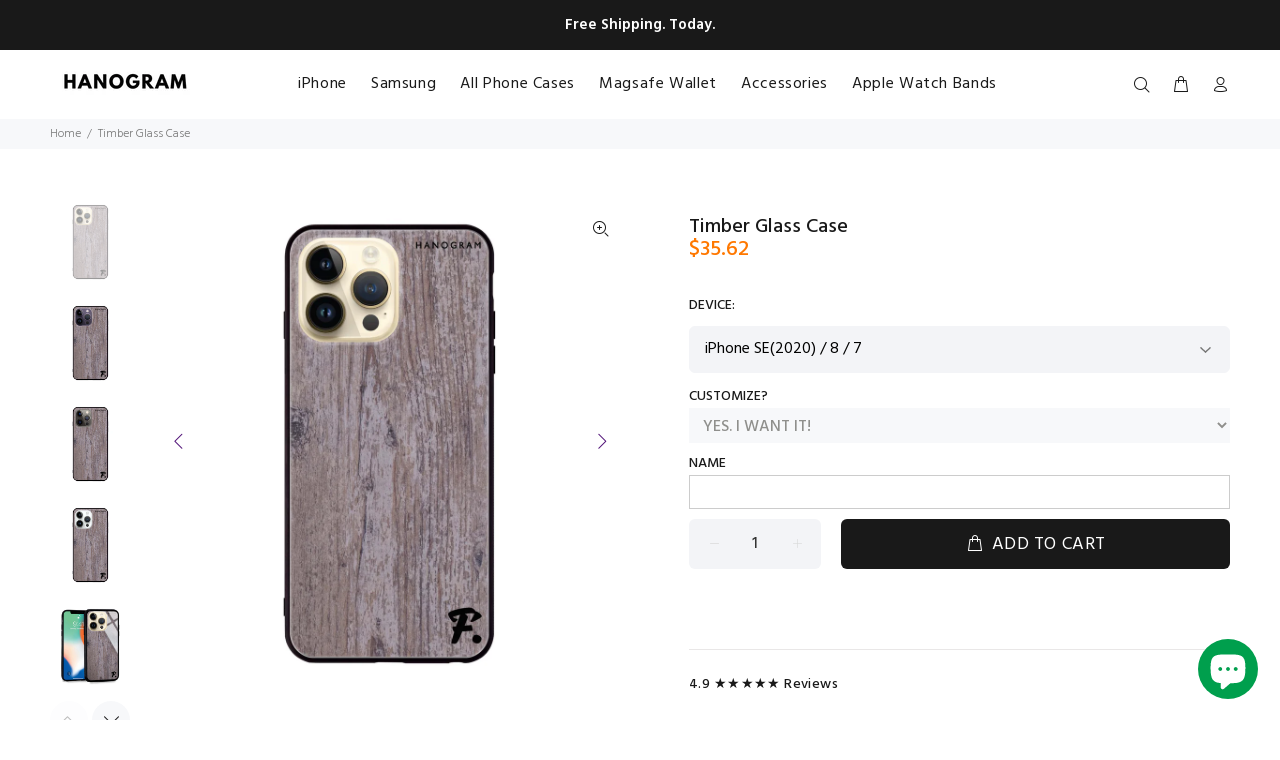

--- FILE ---
content_type: text/html; charset=utf-8
request_url: https://www.hanogram.com/products/timber-glass-case?variant=40382427103305
body_size: 40098
content:















<!doctype html>
<!--[if IE 9]> <html class="ie9 no-js" lang="en"> <![endif]-->
<!--[if (gt IE 9)|!(IE)]><!--> <html class="no-js" lang="en"> <!--<![endif]-->
<head>
  <!-- Basic page needs ================================================== -->
  <meta charset="utf-8">
  <!--[if IE]><meta http-equiv="X-UA-Compatible" content="IE=edge,chrome=1"><![endif]-->
  <meta name="viewport" content="width=device-width,initial-scale=1">
  <meta name="theme-color" content="#171717">
  <meta name="keywords" content="Shopify Template" />
  <meta name="author" content="p-themes">
  <link rel="canonical" href="https://www.hanogram.com/products/timber-glass-case"><link rel="shortcut icon" href="//www.hanogram.com/cdn/shop/files/Hanogram_icon_62d62c0e-6e75-4288-9711-1a65559dd735_32x32.png?v=1725964022" type="image/png"><!-- Title and description ================================================== --><title>Timber Glass Case
&ndash; Hanogram 
</title><!-- Social meta ================================================== --><!-- /snippets/social-meta-tags.liquid -->




<meta property="og:site_name" content="Hanogram ">
<meta property="og:url" content="https://www.hanogram.com/products/timber-glass-case">
<meta property="og:title" content="Timber Glass Case">
<meta property="og:type" content="product">
<meta property="og:description" content="Discover Hanogram’s Christmas phone cases for iPhone 17, iPhone Air, 17 Pro, 17 Pro Max, and Samsung S25, S25+, and S25 Ultra. Festive designs, personalized name options, perfect holiday gifts, and fast Hong Kong delivery.">

  <meta property="og:price:amount" content="35.62">
  <meta property="og:price:currency" content="USD">

<meta property="og:image" content="http://www.hanogram.com/cdn/shop/products/170_2_e3e9b3a7-c8e4-416a-99a2-350bb436250c_1200x1200.jpg?v=1666248285"><meta property="og:image" content="http://www.hanogram.com/cdn/shop/products/170_3_3ae467c2-8667-40a6-9c00-3e8bfe6804ff_1200x1200.jpg?v=1666248286"><meta property="og:image" content="http://www.hanogram.com/cdn/shop/products/170_4_15587e7e-1c74-4ab7-bfd6-402c96c30611_1200x1200.jpg?v=1666248288">
<meta property="og:image:secure_url" content="https://www.hanogram.com/cdn/shop/products/170_2_e3e9b3a7-c8e4-416a-99a2-350bb436250c_1200x1200.jpg?v=1666248285"><meta property="og:image:secure_url" content="https://www.hanogram.com/cdn/shop/products/170_3_3ae467c2-8667-40a6-9c00-3e8bfe6804ff_1200x1200.jpg?v=1666248286"><meta property="og:image:secure_url" content="https://www.hanogram.com/cdn/shop/products/170_4_15587e7e-1c74-4ab7-bfd6-402c96c30611_1200x1200.jpg?v=1666248288">


<meta name="twitter:card" content="summary_large_image">
<meta name="twitter:title" content="Timber Glass Case">
<meta name="twitter:description" content="Discover Hanogram’s Christmas phone cases for iPhone 17, iPhone Air, 17 Pro, 17 Pro Max, and Samsung S25, S25+, and S25 Ultra. Festive designs, personalized name options, perfect holiday gifts, and fast Hong Kong delivery.">
<!-- Helpers ================================================== -->

  <!-- CSS ================================================== --><link href="https://fonts.googleapis.com/css?family=Hind:100,200,300,400,500,600,700,800,900" rel="stylesheet" defer>
<link href="//www.hanogram.com/cdn/shop/t/309/assets/theme.css?v=85949703012171215991768892173" rel="stylesheet" type="text/css" media="all" />

<script src="//www.hanogram.com/cdn/shop/t/309/assets/jquery.min.js?v=146653844047132007351767149873" defer="defer"></script><!-- Header hook for plugins ================================================== -->
  
  <script>window.performance && window.performance.mark && window.performance.mark('shopify.content_for_header.start');</script><meta name="google-site-verification" content="qAja4VJB4jLRrF3Td7lFlBHPRHCm7dHpFoirg1Eej-E">
<meta name="google-site-verification" content="R8fbW78gfNdRw9tTlOfeQ7rgkpx-t4EL7UepKsCkblM">
<meta name="facebook-domain-verification" content="frrchpw9ui4g6gltgeywb919zxbqzk">
<meta id="shopify-digital-wallet" name="shopify-digital-wallet" content="/13555971/digital_wallets/dialog">
<meta name="shopify-checkout-api-token" content="737d82661df25d820203921ebbee1e00">
<meta id="in-context-paypal-metadata" data-shop-id="13555971" data-venmo-supported="false" data-environment="production" data-locale="en_US" data-paypal-v4="true" data-currency="USD">
<link rel="alternate" type="application/json+oembed" href="https://www.hanogram.com/products/timber-glass-case.oembed">
<script async="async" src="/checkouts/internal/preloads.js?locale=en-US"></script>
<link rel="preconnect" href="https://shop.app" crossorigin="anonymous">
<script async="async" src="https://shop.app/checkouts/internal/preloads.js?locale=en-US&shop_id=13555971" crossorigin="anonymous"></script>
<script id="apple-pay-shop-capabilities" type="application/json">{"shopId":13555971,"countryCode":"HK","currencyCode":"USD","merchantCapabilities":["supports3DS"],"merchantId":"gid:\/\/shopify\/Shop\/13555971","merchantName":"Hanogram ","requiredBillingContactFields":["postalAddress","email","phone"],"requiredShippingContactFields":["postalAddress","email","phone"],"shippingType":"shipping","supportedNetworks":["visa","masterCard","amex"],"total":{"type":"pending","label":"Hanogram ","amount":"1.00"},"shopifyPaymentsEnabled":true,"supportsSubscriptions":true}</script>
<script id="shopify-features" type="application/json">{"accessToken":"737d82661df25d820203921ebbee1e00","betas":["rich-media-storefront-analytics"],"domain":"www.hanogram.com","predictiveSearch":true,"shopId":13555971,"locale":"en"}</script>
<script>var Shopify = Shopify || {};
Shopify.shop = "hanogram.myshopify.com";
Shopify.locale = "en";
Shopify.currency = {"active":"USD","rate":"1.0"};
Shopify.country = "US";
Shopify.theme = {"name":"2025.12.31","id":186446348361,"schema_name":"Wokiee","schema_version":"2.3.0","theme_store_id":null,"role":"main"};
Shopify.theme.handle = "null";
Shopify.theme.style = {"id":null,"handle":null};
Shopify.cdnHost = "www.hanogram.com/cdn";
Shopify.routes = Shopify.routes || {};
Shopify.routes.root = "/";</script>
<script type="module">!function(o){(o.Shopify=o.Shopify||{}).modules=!0}(window);</script>
<script>!function(o){function n(){var o=[];function n(){o.push(Array.prototype.slice.apply(arguments))}return n.q=o,n}var t=o.Shopify=o.Shopify||{};t.loadFeatures=n(),t.autoloadFeatures=n()}(window);</script>
<script>
  window.ShopifyPay = window.ShopifyPay || {};
  window.ShopifyPay.apiHost = "shop.app\/pay";
  window.ShopifyPay.redirectState = null;
</script>
<script id="shop-js-analytics" type="application/json">{"pageType":"product"}</script>
<script defer="defer" async type="module" src="//www.hanogram.com/cdn/shopifycloud/shop-js/modules/v2/client.init-shop-cart-sync_BT-GjEfc.en.esm.js"></script>
<script defer="defer" async type="module" src="//www.hanogram.com/cdn/shopifycloud/shop-js/modules/v2/chunk.common_D58fp_Oc.esm.js"></script>
<script defer="defer" async type="module" src="//www.hanogram.com/cdn/shopifycloud/shop-js/modules/v2/chunk.modal_xMitdFEc.esm.js"></script>
<script type="module">
  await import("//www.hanogram.com/cdn/shopifycloud/shop-js/modules/v2/client.init-shop-cart-sync_BT-GjEfc.en.esm.js");
await import("//www.hanogram.com/cdn/shopifycloud/shop-js/modules/v2/chunk.common_D58fp_Oc.esm.js");
await import("//www.hanogram.com/cdn/shopifycloud/shop-js/modules/v2/chunk.modal_xMitdFEc.esm.js");

  window.Shopify.SignInWithShop?.initShopCartSync?.({"fedCMEnabled":true,"windoidEnabled":true});

</script>
<script>
  window.Shopify = window.Shopify || {};
  if (!window.Shopify.featureAssets) window.Shopify.featureAssets = {};
  window.Shopify.featureAssets['shop-js'] = {"shop-cart-sync":["modules/v2/client.shop-cart-sync_DZOKe7Ll.en.esm.js","modules/v2/chunk.common_D58fp_Oc.esm.js","modules/v2/chunk.modal_xMitdFEc.esm.js"],"init-fed-cm":["modules/v2/client.init-fed-cm_B6oLuCjv.en.esm.js","modules/v2/chunk.common_D58fp_Oc.esm.js","modules/v2/chunk.modal_xMitdFEc.esm.js"],"shop-cash-offers":["modules/v2/client.shop-cash-offers_D2sdYoxE.en.esm.js","modules/v2/chunk.common_D58fp_Oc.esm.js","modules/v2/chunk.modal_xMitdFEc.esm.js"],"shop-login-button":["modules/v2/client.shop-login-button_QeVjl5Y3.en.esm.js","modules/v2/chunk.common_D58fp_Oc.esm.js","modules/v2/chunk.modal_xMitdFEc.esm.js"],"pay-button":["modules/v2/client.pay-button_DXTOsIq6.en.esm.js","modules/v2/chunk.common_D58fp_Oc.esm.js","modules/v2/chunk.modal_xMitdFEc.esm.js"],"shop-button":["modules/v2/client.shop-button_DQZHx9pm.en.esm.js","modules/v2/chunk.common_D58fp_Oc.esm.js","modules/v2/chunk.modal_xMitdFEc.esm.js"],"avatar":["modules/v2/client.avatar_BTnouDA3.en.esm.js"],"init-windoid":["modules/v2/client.init-windoid_CR1B-cfM.en.esm.js","modules/v2/chunk.common_D58fp_Oc.esm.js","modules/v2/chunk.modal_xMitdFEc.esm.js"],"init-shop-for-new-customer-accounts":["modules/v2/client.init-shop-for-new-customer-accounts_C_vY_xzh.en.esm.js","modules/v2/client.shop-login-button_QeVjl5Y3.en.esm.js","modules/v2/chunk.common_D58fp_Oc.esm.js","modules/v2/chunk.modal_xMitdFEc.esm.js"],"init-shop-email-lookup-coordinator":["modules/v2/client.init-shop-email-lookup-coordinator_BI7n9ZSv.en.esm.js","modules/v2/chunk.common_D58fp_Oc.esm.js","modules/v2/chunk.modal_xMitdFEc.esm.js"],"init-shop-cart-sync":["modules/v2/client.init-shop-cart-sync_BT-GjEfc.en.esm.js","modules/v2/chunk.common_D58fp_Oc.esm.js","modules/v2/chunk.modal_xMitdFEc.esm.js"],"shop-toast-manager":["modules/v2/client.shop-toast-manager_DiYdP3xc.en.esm.js","modules/v2/chunk.common_D58fp_Oc.esm.js","modules/v2/chunk.modal_xMitdFEc.esm.js"],"init-customer-accounts":["modules/v2/client.init-customer-accounts_D9ZNqS-Q.en.esm.js","modules/v2/client.shop-login-button_QeVjl5Y3.en.esm.js","modules/v2/chunk.common_D58fp_Oc.esm.js","modules/v2/chunk.modal_xMitdFEc.esm.js"],"init-customer-accounts-sign-up":["modules/v2/client.init-customer-accounts-sign-up_iGw4briv.en.esm.js","modules/v2/client.shop-login-button_QeVjl5Y3.en.esm.js","modules/v2/chunk.common_D58fp_Oc.esm.js","modules/v2/chunk.modal_xMitdFEc.esm.js"],"shop-follow-button":["modules/v2/client.shop-follow-button_CqMgW2wH.en.esm.js","modules/v2/chunk.common_D58fp_Oc.esm.js","modules/v2/chunk.modal_xMitdFEc.esm.js"],"checkout-modal":["modules/v2/client.checkout-modal_xHeaAweL.en.esm.js","modules/v2/chunk.common_D58fp_Oc.esm.js","modules/v2/chunk.modal_xMitdFEc.esm.js"],"shop-login":["modules/v2/client.shop-login_D91U-Q7h.en.esm.js","modules/v2/chunk.common_D58fp_Oc.esm.js","modules/v2/chunk.modal_xMitdFEc.esm.js"],"lead-capture":["modules/v2/client.lead-capture_BJmE1dJe.en.esm.js","modules/v2/chunk.common_D58fp_Oc.esm.js","modules/v2/chunk.modal_xMitdFEc.esm.js"],"payment-terms":["modules/v2/client.payment-terms_Ci9AEqFq.en.esm.js","modules/v2/chunk.common_D58fp_Oc.esm.js","modules/v2/chunk.modal_xMitdFEc.esm.js"]};
</script>
<script>(function() {
  var isLoaded = false;
  function asyncLoad() {
    if (isLoaded) return;
    isLoaded = true;
    var urls = ["https:\/\/cdn.fera.ai\/js\/fera.placeholder.js?shop=hanogram.myshopify.com","\/\/d1liekpayvooaz.cloudfront.net\/apps\/customizery\/customizery.js?shop=hanogram.myshopify.com","https:\/\/cdn1.stamped.io\/files\/widget.min.js?shop=hanogram.myshopify.com","https:\/\/omnisnippet1.com\/platforms\/shopify.js?source=scriptTag\u0026v=2025-05-15T06\u0026shop=hanogram.myshopify.com","https:\/\/na.shgcdn3.com\/pixel-collector.js?shop=hanogram.myshopify.com"];
    for (var i = 0; i < urls.length; i++) {
      var s = document.createElement('script');
      s.type = 'text/javascript';
      s.async = true;
      s.src = urls[i];
      var x = document.getElementsByTagName('script')[0];
      x.parentNode.insertBefore(s, x);
    }
  };
  if(window.attachEvent) {
    window.attachEvent('onload', asyncLoad);
  } else {
    window.addEventListener('load', asyncLoad, false);
  }
})();</script>
<script id="__st">var __st={"a":13555971,"offset":28800,"reqid":"3c3f9f7c-ecc1-4e32-8d1b-45953da9ccec-1769059147","pageurl":"www.hanogram.com\/products\/timber-glass-case?variant=40382427103305","u":"bc84962df9e3","p":"product","rtyp":"product","rid":1808885055534};</script>
<script>window.ShopifyPaypalV4VisibilityTracking = true;</script>
<script id="captcha-bootstrap">!function(){'use strict';const t='contact',e='account',n='new_comment',o=[[t,t],['blogs',n],['comments',n],[t,'customer']],c=[[e,'customer_login'],[e,'guest_login'],[e,'recover_customer_password'],[e,'create_customer']],r=t=>t.map((([t,e])=>`form[action*='/${t}']:not([data-nocaptcha='true']) input[name='form_type'][value='${e}']`)).join(','),a=t=>()=>t?[...document.querySelectorAll(t)].map((t=>t.form)):[];function s(){const t=[...o],e=r(t);return a(e)}const i='password',u='form_key',d=['recaptcha-v3-token','g-recaptcha-response','h-captcha-response',i],f=()=>{try{return window.sessionStorage}catch{return}},m='__shopify_v',_=t=>t.elements[u];function p(t,e,n=!1){try{const o=window.sessionStorage,c=JSON.parse(o.getItem(e)),{data:r}=function(t){const{data:e,action:n}=t;return t[m]||n?{data:e,action:n}:{data:t,action:n}}(c);for(const[e,n]of Object.entries(r))t.elements[e]&&(t.elements[e].value=n);n&&o.removeItem(e)}catch(o){console.error('form repopulation failed',{error:o})}}const l='form_type',E='cptcha';function T(t){t.dataset[E]=!0}const w=window,h=w.document,L='Shopify',v='ce_forms',y='captcha';let A=!1;((t,e)=>{const n=(g='f06e6c50-85a8-45c8-87d0-21a2b65856fe',I='https://cdn.shopify.com/shopifycloud/storefront-forms-hcaptcha/ce_storefront_forms_captcha_hcaptcha.v1.5.2.iife.js',D={infoText:'Protected by hCaptcha',privacyText:'Privacy',termsText:'Terms'},(t,e,n)=>{const o=w[L][v],c=o.bindForm;if(c)return c(t,g,e,D).then(n);var r;o.q.push([[t,g,e,D],n]),r=I,A||(h.body.append(Object.assign(h.createElement('script'),{id:'captcha-provider',async:!0,src:r})),A=!0)});var g,I,D;w[L]=w[L]||{},w[L][v]=w[L][v]||{},w[L][v].q=[],w[L][y]=w[L][y]||{},w[L][y].protect=function(t,e){n(t,void 0,e),T(t)},Object.freeze(w[L][y]),function(t,e,n,w,h,L){const[v,y,A,g]=function(t,e,n){const i=e?o:[],u=t?c:[],d=[...i,...u],f=r(d),m=r(i),_=r(d.filter((([t,e])=>n.includes(e))));return[a(f),a(m),a(_),s()]}(w,h,L),I=t=>{const e=t.target;return e instanceof HTMLFormElement?e:e&&e.form},D=t=>v().includes(t);t.addEventListener('submit',(t=>{const e=I(t);if(!e)return;const n=D(e)&&!e.dataset.hcaptchaBound&&!e.dataset.recaptchaBound,o=_(e),c=g().includes(e)&&(!o||!o.value);(n||c)&&t.preventDefault(),c&&!n&&(function(t){try{if(!f())return;!function(t){const e=f();if(!e)return;const n=_(t);if(!n)return;const o=n.value;o&&e.removeItem(o)}(t);const e=Array.from(Array(32),(()=>Math.random().toString(36)[2])).join('');!function(t,e){_(t)||t.append(Object.assign(document.createElement('input'),{type:'hidden',name:u})),t.elements[u].value=e}(t,e),function(t,e){const n=f();if(!n)return;const o=[...t.querySelectorAll(`input[type='${i}']`)].map((({name:t})=>t)),c=[...d,...o],r={};for(const[a,s]of new FormData(t).entries())c.includes(a)||(r[a]=s);n.setItem(e,JSON.stringify({[m]:1,action:t.action,data:r}))}(t,e)}catch(e){console.error('failed to persist form',e)}}(e),e.submit())}));const S=(t,e)=>{t&&!t.dataset[E]&&(n(t,e.some((e=>e===t))),T(t))};for(const o of['focusin','change'])t.addEventListener(o,(t=>{const e=I(t);D(e)&&S(e,y())}));const B=e.get('form_key'),M=e.get(l),P=B&&M;t.addEventListener('DOMContentLoaded',(()=>{const t=y();if(P)for(const e of t)e.elements[l].value===M&&p(e,B);[...new Set([...A(),...v().filter((t=>'true'===t.dataset.shopifyCaptcha))])].forEach((e=>S(e,t)))}))}(h,new URLSearchParams(w.location.search),n,t,e,['guest_login'])})(!0,!0)}();</script>
<script integrity="sha256-4kQ18oKyAcykRKYeNunJcIwy7WH5gtpwJnB7kiuLZ1E=" data-source-attribution="shopify.loadfeatures" defer="defer" src="//www.hanogram.com/cdn/shopifycloud/storefront/assets/storefront/load_feature-a0a9edcb.js" crossorigin="anonymous"></script>
<script crossorigin="anonymous" defer="defer" src="//www.hanogram.com/cdn/shopifycloud/storefront/assets/shopify_pay/storefront-65b4c6d7.js?v=20250812"></script>
<script data-source-attribution="shopify.dynamic_checkout.dynamic.init">var Shopify=Shopify||{};Shopify.PaymentButton=Shopify.PaymentButton||{isStorefrontPortableWallets:!0,init:function(){window.Shopify.PaymentButton.init=function(){};var t=document.createElement("script");t.src="https://www.hanogram.com/cdn/shopifycloud/portable-wallets/latest/portable-wallets.en.js",t.type="module",document.head.appendChild(t)}};
</script>
<script data-source-attribution="shopify.dynamic_checkout.buyer_consent">
  function portableWalletsHideBuyerConsent(e){var t=document.getElementById("shopify-buyer-consent"),n=document.getElementById("shopify-subscription-policy-button");t&&n&&(t.classList.add("hidden"),t.setAttribute("aria-hidden","true"),n.removeEventListener("click",e))}function portableWalletsShowBuyerConsent(e){var t=document.getElementById("shopify-buyer-consent"),n=document.getElementById("shopify-subscription-policy-button");t&&n&&(t.classList.remove("hidden"),t.removeAttribute("aria-hidden"),n.addEventListener("click",e))}window.Shopify?.PaymentButton&&(window.Shopify.PaymentButton.hideBuyerConsent=portableWalletsHideBuyerConsent,window.Shopify.PaymentButton.showBuyerConsent=portableWalletsShowBuyerConsent);
</script>
<script data-source-attribution="shopify.dynamic_checkout.cart.bootstrap">document.addEventListener("DOMContentLoaded",(function(){function t(){return document.querySelector("shopify-accelerated-checkout-cart, shopify-accelerated-checkout")}if(t())Shopify.PaymentButton.init();else{new MutationObserver((function(e,n){t()&&(Shopify.PaymentButton.init(),n.disconnect())})).observe(document.body,{childList:!0,subtree:!0})}}));
</script>
<link id="shopify-accelerated-checkout-styles" rel="stylesheet" media="screen" href="https://www.hanogram.com/cdn/shopifycloud/portable-wallets/latest/accelerated-checkout-backwards-compat.css" crossorigin="anonymous">
<style id="shopify-accelerated-checkout-cart">
        #shopify-buyer-consent {
  margin-top: 1em;
  display: inline-block;
  width: 100%;
}

#shopify-buyer-consent.hidden {
  display: none;
}

#shopify-subscription-policy-button {
  background: none;
  border: none;
  padding: 0;
  text-decoration: underline;
  font-size: inherit;
  cursor: pointer;
}

#shopify-subscription-policy-button::before {
  box-shadow: none;
}

      </style>
<script id="sections-script" data-sections="promo-fixed" defer="defer" src="//www.hanogram.com/cdn/shop/t/309/compiled_assets/scripts.js?v=206191"></script>
<script>window.performance && window.performance.mark && window.performance.mark('shopify.content_for_header.end');</script>
  





  <script type="text/javascript">
    
      window.__shgMoneyFormat = window.__shgMoneyFormat || {"AED":{"currency":"AED","currency_symbol":"د.إ","currency_symbol_location":"left","decimal_places":2,"decimal_separator":".","thousands_separator":","},"AFN":{"currency":"AFN","currency_symbol":"؋","currency_symbol_location":"left","decimal_places":2,"decimal_separator":".","thousands_separator":","},"ALL":{"currency":"ALL","currency_symbol":"L","currency_symbol_location":"left","decimal_places":2,"decimal_separator":".","thousands_separator":","},"AMD":{"currency":"AMD","currency_symbol":"դր.","currency_symbol_location":"left","decimal_places":2,"decimal_separator":".","thousands_separator":","},"ANG":{"currency":"ANG","currency_symbol":"ƒ","currency_symbol_location":"left","decimal_places":2,"decimal_separator":".","thousands_separator":","},"AUD":{"currency":"AUD","currency_symbol":"$","currency_symbol_location":"left","decimal_places":2,"decimal_separator":".","thousands_separator":","},"AWG":{"currency":"AWG","currency_symbol":"ƒ","currency_symbol_location":"left","decimal_places":2,"decimal_separator":".","thousands_separator":","},"AZN":{"currency":"AZN","currency_symbol":"₼","currency_symbol_location":"left","decimal_places":2,"decimal_separator":".","thousands_separator":","},"BAM":{"currency":"BAM","currency_symbol":"КМ","currency_symbol_location":"left","decimal_places":2,"decimal_separator":".","thousands_separator":","},"BBD":{"currency":"BBD","currency_symbol":"$","currency_symbol_location":"left","decimal_places":2,"decimal_separator":".","thousands_separator":","},"BDT":{"currency":"BDT","currency_symbol":"৳","currency_symbol_location":"left","decimal_places":2,"decimal_separator":".","thousands_separator":","},"BIF":{"currency":"BIF","currency_symbol":"Fr","currency_symbol_location":"left","decimal_places":2,"decimal_separator":".","thousands_separator":","},"BND":{"currency":"BND","currency_symbol":"$","currency_symbol_location":"left","decimal_places":2,"decimal_separator":".","thousands_separator":","},"BOB":{"currency":"BOB","currency_symbol":"Bs.","currency_symbol_location":"left","decimal_places":2,"decimal_separator":".","thousands_separator":","},"BSD":{"currency":"BSD","currency_symbol":"$","currency_symbol_location":"left","decimal_places":2,"decimal_separator":".","thousands_separator":","},"BWP":{"currency":"BWP","currency_symbol":"P","currency_symbol_location":"left","decimal_places":2,"decimal_separator":".","thousands_separator":","},"BZD":{"currency":"BZD","currency_symbol":"$","currency_symbol_location":"left","decimal_places":2,"decimal_separator":".","thousands_separator":","},"CAD":{"currency":"CAD","currency_symbol":"$","currency_symbol_location":"left","decimal_places":2,"decimal_separator":".","thousands_separator":","},"CDF":{"currency":"CDF","currency_symbol":"Fr","currency_symbol_location":"left","decimal_places":2,"decimal_separator":".","thousands_separator":","},"CHF":{"currency":"CHF","currency_symbol":"CHF","currency_symbol_location":"left","decimal_places":2,"decimal_separator":".","thousands_separator":","},"CNY":{"currency":"CNY","currency_symbol":"¥","currency_symbol_location":"left","decimal_places":2,"decimal_separator":".","thousands_separator":","},"CRC":{"currency":"CRC","currency_symbol":"₡","currency_symbol_location":"left","decimal_places":2,"decimal_separator":".","thousands_separator":","},"CVE":{"currency":"CVE","currency_symbol":"$","currency_symbol_location":"left","decimal_places":2,"decimal_separator":".","thousands_separator":","},"CZK":{"currency":"CZK","currency_symbol":"Kč","currency_symbol_location":"left","decimal_places":2,"decimal_separator":".","thousands_separator":","},"DJF":{"currency":"DJF","currency_symbol":"Fdj","currency_symbol_location":"left","decimal_places":2,"decimal_separator":".","thousands_separator":","},"DKK":{"currency":"DKK","currency_symbol":"kr.","currency_symbol_location":"left","decimal_places":2,"decimal_separator":".","thousands_separator":","},"DOP":{"currency":"DOP","currency_symbol":"$","currency_symbol_location":"left","decimal_places":2,"decimal_separator":".","thousands_separator":","},"DZD":{"currency":"DZD","currency_symbol":"د.ج","currency_symbol_location":"left","decimal_places":2,"decimal_separator":".","thousands_separator":","},"EGP":{"currency":"EGP","currency_symbol":"ج.م","currency_symbol_location":"left","decimal_places":2,"decimal_separator":".","thousands_separator":","},"ETB":{"currency":"ETB","currency_symbol":"Br","currency_symbol_location":"left","decimal_places":2,"decimal_separator":".","thousands_separator":","},"EUR":{"currency":"EUR","currency_symbol":"€","currency_symbol_location":"left","decimal_places":2,"decimal_separator":".","thousands_separator":","},"FJD":{"currency":"FJD","currency_symbol":"$","currency_symbol_location":"left","decimal_places":2,"decimal_separator":".","thousands_separator":","},"FKP":{"currency":"FKP","currency_symbol":"£","currency_symbol_location":"left","decimal_places":2,"decimal_separator":".","thousands_separator":","},"GBP":{"currency":"GBP","currency_symbol":"£","currency_symbol_location":"left","decimal_places":2,"decimal_separator":".","thousands_separator":","},"GMD":{"currency":"GMD","currency_symbol":"D","currency_symbol_location":"left","decimal_places":2,"decimal_separator":".","thousands_separator":","},"GNF":{"currency":"GNF","currency_symbol":"Fr","currency_symbol_location":"left","decimal_places":2,"decimal_separator":".","thousands_separator":","},"GYD":{"currency":"GYD","currency_symbol":"$","currency_symbol_location":"left","decimal_places":2,"decimal_separator":".","thousands_separator":","},"HNL":{"currency":"HNL","currency_symbol":"L","currency_symbol_location":"left","decimal_places":2,"decimal_separator":".","thousands_separator":","},"HUF":{"currency":"HUF","currency_symbol":"Ft","currency_symbol_location":"left","decimal_places":2,"decimal_separator":".","thousands_separator":","},"IDR":{"currency":"IDR","currency_symbol":"Rp","currency_symbol_location":"left","decimal_places":2,"decimal_separator":".","thousands_separator":","},"ILS":{"currency":"ILS","currency_symbol":"₪","currency_symbol_location":"left","decimal_places":2,"decimal_separator":".","thousands_separator":","},"INR":{"currency":"INR","currency_symbol":"₹","currency_symbol_location":"left","decimal_places":2,"decimal_separator":".","thousands_separator":","},"ISK":{"currency":"ISK","currency_symbol":"kr.","currency_symbol_location":"left","decimal_places":2,"decimal_separator":".","thousands_separator":","},"JMD":{"currency":"JMD","currency_symbol":"$","currency_symbol_location":"left","decimal_places":2,"decimal_separator":".","thousands_separator":","},"JPY":{"currency":"JPY","currency_symbol":"¥","currency_symbol_location":"left","decimal_places":2,"decimal_separator":".","thousands_separator":","},"KES":{"currency":"KES","currency_symbol":"KSh","currency_symbol_location":"left","decimal_places":2,"decimal_separator":".","thousands_separator":","},"KGS":{"currency":"KGS","currency_symbol":"som","currency_symbol_location":"left","decimal_places":2,"decimal_separator":".","thousands_separator":","},"KHR":{"currency":"KHR","currency_symbol":"៛","currency_symbol_location":"left","decimal_places":2,"decimal_separator":".","thousands_separator":","},"KMF":{"currency":"KMF","currency_symbol":"Fr","currency_symbol_location":"left","decimal_places":2,"decimal_separator":".","thousands_separator":","},"KRW":{"currency":"KRW","currency_symbol":"₩","currency_symbol_location":"left","decimal_places":2,"decimal_separator":".","thousands_separator":","},"KYD":{"currency":"KYD","currency_symbol":"$","currency_symbol_location":"left","decimal_places":2,"decimal_separator":".","thousands_separator":","},"KZT":{"currency":"KZT","currency_symbol":"₸","currency_symbol_location":"left","decimal_places":2,"decimal_separator":".","thousands_separator":","},"LAK":{"currency":"LAK","currency_symbol":"₭","currency_symbol_location":"left","decimal_places":2,"decimal_separator":".","thousands_separator":","},"LBP":{"currency":"LBP","currency_symbol":"ل.ل","currency_symbol_location":"left","decimal_places":2,"decimal_separator":".","thousands_separator":","},"LKR":{"currency":"LKR","currency_symbol":"₨","currency_symbol_location":"left","decimal_places":2,"decimal_separator":".","thousands_separator":","},"MAD":{"currency":"MAD","currency_symbol":"د.م.","currency_symbol_location":"left","decimal_places":2,"decimal_separator":".","thousands_separator":","},"MDL":{"currency":"MDL","currency_symbol":"L","currency_symbol_location":"left","decimal_places":2,"decimal_separator":".","thousands_separator":","},"MKD":{"currency":"MKD","currency_symbol":"ден","currency_symbol_location":"left","decimal_places":2,"decimal_separator":".","thousands_separator":","},"MMK":{"currency":"MMK","currency_symbol":"K","currency_symbol_location":"left","decimal_places":2,"decimal_separator":".","thousands_separator":","},"MNT":{"currency":"MNT","currency_symbol":"₮","currency_symbol_location":"left","decimal_places":2,"decimal_separator":".","thousands_separator":","},"MOP":{"currency":"MOP","currency_symbol":"P","currency_symbol_location":"left","decimal_places":2,"decimal_separator":".","thousands_separator":","},"MUR":{"currency":"MUR","currency_symbol":"₨","currency_symbol_location":"left","decimal_places":2,"decimal_separator":".","thousands_separator":","},"MVR":{"currency":"MVR","currency_symbol":"MVR","currency_symbol_location":"left","decimal_places":2,"decimal_separator":".","thousands_separator":","},"MWK":{"currency":"MWK","currency_symbol":"MK","currency_symbol_location":"left","decimal_places":2,"decimal_separator":".","thousands_separator":","},"MYR":{"currency":"MYR","currency_symbol":"RM","currency_symbol_location":"left","decimal_places":2,"decimal_separator":".","thousands_separator":","},"NGN":{"currency":"NGN","currency_symbol":"₦","currency_symbol_location":"left","decimal_places":2,"decimal_separator":".","thousands_separator":","},"NIO":{"currency":"NIO","currency_symbol":"C$","currency_symbol_location":"left","decimal_places":2,"decimal_separator":".","thousands_separator":","},"NOK":{"currency":"NOK","currency_symbol":"kr","currency_symbol_location":"left","decimal_places":2,"decimal_separator":".","thousands_separator":","},"NPR":{"currency":"NPR","currency_symbol":"Rs.","currency_symbol_location":"left","decimal_places":2,"decimal_separator":".","thousands_separator":","},"NZD":{"currency":"NZD","currency_symbol":"$","currency_symbol_location":"left","decimal_places":2,"decimal_separator":".","thousands_separator":","},"PEN":{"currency":"PEN","currency_symbol":"S/","currency_symbol_location":"left","decimal_places":2,"decimal_separator":".","thousands_separator":","},"PGK":{"currency":"PGK","currency_symbol":"K","currency_symbol_location":"left","decimal_places":2,"decimal_separator":".","thousands_separator":","},"PHP":{"currency":"PHP","currency_symbol":"₱","currency_symbol_location":"left","decimal_places":2,"decimal_separator":".","thousands_separator":","},"PKR":{"currency":"PKR","currency_symbol":"₨","currency_symbol_location":"left","decimal_places":2,"decimal_separator":".","thousands_separator":","},"PLN":{"currency":"PLN","currency_symbol":"zł","currency_symbol_location":"left","decimal_places":2,"decimal_separator":".","thousands_separator":","},"PYG":{"currency":"PYG","currency_symbol":"₲","currency_symbol_location":"left","decimal_places":2,"decimal_separator":".","thousands_separator":","},"QAR":{"currency":"QAR","currency_symbol":"ر.ق","currency_symbol_location":"left","decimal_places":2,"decimal_separator":".","thousands_separator":","},"RON":{"currency":"RON","currency_symbol":"Lei","currency_symbol_location":"left","decimal_places":2,"decimal_separator":".","thousands_separator":","},"RSD":{"currency":"RSD","currency_symbol":"РСД","currency_symbol_location":"left","decimal_places":2,"decimal_separator":".","thousands_separator":","},"RWF":{"currency":"RWF","currency_symbol":"FRw","currency_symbol_location":"left","decimal_places":2,"decimal_separator":".","thousands_separator":","},"SAR":{"currency":"SAR","currency_symbol":"ر.س","currency_symbol_location":"left","decimal_places":2,"decimal_separator":".","thousands_separator":","},"SBD":{"currency":"SBD","currency_symbol":"$","currency_symbol_location":"left","decimal_places":2,"decimal_separator":".","thousands_separator":","},"SEK":{"currency":"SEK","currency_symbol":"kr","currency_symbol_location":"left","decimal_places":2,"decimal_separator":".","thousands_separator":","},"SGD":{"currency":"SGD","currency_symbol":"$","currency_symbol_location":"left","decimal_places":2,"decimal_separator":".","thousands_separator":","},"SHP":{"currency":"SHP","currency_symbol":"£","currency_symbol_location":"left","decimal_places":2,"decimal_separator":".","thousands_separator":","},"SLL":{"currency":"SLL","currency_symbol":"Le","currency_symbol_location":"left","decimal_places":2,"decimal_separator":".","thousands_separator":","},"STD":{"currency":"STD","currency_symbol":"Db","currency_symbol_location":"left","decimal_places":2,"decimal_separator":".","thousands_separator":","},"THB":{"currency":"THB","currency_symbol":"฿","currency_symbol_location":"left","decimal_places":2,"decimal_separator":".","thousands_separator":","},"TJS":{"currency":"TJS","currency_symbol":"ЅМ","currency_symbol_location":"left","decimal_places":2,"decimal_separator":".","thousands_separator":","},"TOP":{"currency":"TOP","currency_symbol":"T$","currency_symbol_location":"left","decimal_places":2,"decimal_separator":".","thousands_separator":","},"TTD":{"currency":"TTD","currency_symbol":"$","currency_symbol_location":"left","decimal_places":2,"decimal_separator":".","thousands_separator":","},"TWD":{"currency":"TWD","currency_symbol":"$","currency_symbol_location":"left","decimal_places":2,"decimal_separator":".","thousands_separator":","},"TZS":{"currency":"TZS","currency_symbol":"Sh","currency_symbol_location":"left","decimal_places":2,"decimal_separator":".","thousands_separator":","},"UAH":{"currency":"UAH","currency_symbol":"₴","currency_symbol_location":"left","decimal_places":2,"decimal_separator":".","thousands_separator":","},"UGX":{"currency":"UGX","currency_symbol":"USh","currency_symbol_location":"left","decimal_places":2,"decimal_separator":".","thousands_separator":","},"USD":{"currency":"USD","currency_symbol":"$","currency_symbol_location":"left","decimal_places":2,"decimal_separator":".","thousands_separator":","},"UYU":{"currency":"UYU","currency_symbol":"$U","currency_symbol_location":"left","decimal_places":2,"decimal_separator":".","thousands_separator":","},"UZS":{"currency":"UZS","currency_symbol":"so'm","currency_symbol_location":"left","decimal_places":2,"decimal_separator":".","thousands_separator":","},"VND":{"currency":"VND","currency_symbol":"₫","currency_symbol_location":"left","decimal_places":2,"decimal_separator":".","thousands_separator":","},"VUV":{"currency":"VUV","currency_symbol":"Vt","currency_symbol_location":"left","decimal_places":2,"decimal_separator":".","thousands_separator":","},"WST":{"currency":"WST","currency_symbol":"T","currency_symbol_location":"left","decimal_places":2,"decimal_separator":".","thousands_separator":","},"XAF":{"currency":"XAF","currency_symbol":"CFA","currency_symbol_location":"left","decimal_places":2,"decimal_separator":".","thousands_separator":","},"XCD":{"currency":"XCD","currency_symbol":"$","currency_symbol_location":"left","decimal_places":2,"decimal_separator":".","thousands_separator":","},"XOF":{"currency":"XOF","currency_symbol":"Fr","currency_symbol_location":"left","decimal_places":2,"decimal_separator":".","thousands_separator":","},"XPF":{"currency":"XPF","currency_symbol":"Fr","currency_symbol_location":"left","decimal_places":2,"decimal_separator":".","thousands_separator":","},"YER":{"currency":"YER","currency_symbol":"﷼","currency_symbol_location":"left","decimal_places":2,"decimal_separator":".","thousands_separator":","}};
    
    window.__shgCurrentCurrencyCode = window.__shgCurrentCurrencyCode || {
      currency: "USD",
      currency_symbol: "$",
      decimal_separator: ".",
      thousands_separator: ",",
      decimal_places: 2,
      currency_symbol_location: "left"
    };
  </script>



  <!-- /Header hook for plugins ================================================== --><!-- Event snippet for Purchase conversion page -->
<script>
  gtag('event', 'conversion', {
      'send_to': 'AW-875931013/2PcQCP7J55EYEIXL1qED',
      'value': 1.0,
      'currency': 'HKD',
      'transaction_id': ''
  });
</script>
<meta name="google-site-verification" content="Ir5sxePlQnw1RYgkCdF8QrHq0UmXaKR4QBFQD2-iFpo" />  
<meta name="facebook-domain-verification" content="66x4bw0pjku9ykxuthak1a70c9xw8a" />
  

<script type="text/javascript">
  
    window.SHG_CUSTOMER = null;
  
</script>







  <script src="//d1liekpayvooaz.cloudfront.net/apps/customizery/customizery.js?shop=hanogram.myshopify.com"></script>

<script>(() => {const installerKey = 'docapp-discount-auto-install'; const urlParams = new URLSearchParams(window.location.search); if (urlParams.get(installerKey)) {window.sessionStorage.setItem(installerKey, JSON.stringify({integrationId: urlParams.get('docapp-integration-id'), divClass: urlParams.get('docapp-install-class'), check: urlParams.get('docapp-check')}));}})();</script>

<script>(() => {const previewKey = 'docapp-discount-test'; const urlParams = new URLSearchParams(window.location.search); if (urlParams.get(previewKey)) {window.sessionStorage.setItem(previewKey, JSON.stringify({active: true, integrationId: urlParams.get('docapp-discount-inst-test')}));}})();</script>
<!-- BEGIN app block: shopify://apps/dr-stacked-discounts/blocks/instant-load/f428e1ae-8a34-4767-8189-f8339f3ab12b --><!-- For self-installation -->
<script>(() => {const installerKey = 'docapp-discount-auto-install'; const urlParams = new URLSearchParams(window.location.search); if (urlParams.get(installerKey)) {window.sessionStorage.setItem(installerKey, JSON.stringify({integrationId: urlParams.get('docapp-integration-id'), divClass: urlParams.get('docapp-install-class'), check: urlParams.get('docapp-check')}));}})();</script>
<script>(() => {const previewKey = 'docapp-discount-test'; const urlParams = new URLSearchParams(window.location.search); if (urlParams.get(previewKey)) {window.sessionStorage.setItem(previewKey, JSON.stringify({active: true, integrationId: urlParams.get('docapp-discount-inst-test')}));}})();</script>
<script>window.discountOnCartProAppBlock = true;</script>

<!-- App speed-up -->
<script id="docapp-discount-speedup">
    (() => { if (window.discountOnCartProAppLoaded) return; let script = document.createElement('script'); script.src = "https://d9fvwtvqz2fm1.cloudfront.net/shop/js/discount-on-cart-pro.min.js?shop=hanogram.myshopify.com"; document.getElementById('docapp-discount-speedup').after(script); })();
</script>


<!-- END app block --><script src="https://cdn.shopify.com/extensions/e8878072-2f6b-4e89-8082-94b04320908d/inbox-1254/assets/inbox-chat-loader.js" type="text/javascript" defer="defer"></script>
<script src="https://cdn.shopify.com/extensions/019b7cd0-6587-73c3-9937-bcc2249fa2c4/lb-upsell-227/assets/lb-selleasy.js" type="text/javascript" defer="defer"></script>
<link href="https://monorail-edge.shopifysvc.com" rel="dns-prefetch">
<script>(function(){if ("sendBeacon" in navigator && "performance" in window) {try {var session_token_from_headers = performance.getEntriesByType('navigation')[0].serverTiming.find(x => x.name == '_s').description;} catch {var session_token_from_headers = undefined;}var session_cookie_matches = document.cookie.match(/_shopify_s=([^;]*)/);var session_token_from_cookie = session_cookie_matches && session_cookie_matches.length === 2 ? session_cookie_matches[1] : "";var session_token = session_token_from_headers || session_token_from_cookie || "";function handle_abandonment_event(e) {var entries = performance.getEntries().filter(function(entry) {return /monorail-edge.shopifysvc.com/.test(entry.name);});if (!window.abandonment_tracked && entries.length === 0) {window.abandonment_tracked = true;var currentMs = Date.now();var navigation_start = performance.timing.navigationStart;var payload = {shop_id: 13555971,url: window.location.href,navigation_start,duration: currentMs - navigation_start,session_token,page_type: "product"};window.navigator.sendBeacon("https://monorail-edge.shopifysvc.com/v1/produce", JSON.stringify({schema_id: "online_store_buyer_site_abandonment/1.1",payload: payload,metadata: {event_created_at_ms: currentMs,event_sent_at_ms: currentMs}}));}}window.addEventListener('pagehide', handle_abandonment_event);}}());</script>
<script id="web-pixels-manager-setup">(function e(e,d,r,n,o){if(void 0===o&&(o={}),!Boolean(null===(a=null===(i=window.Shopify)||void 0===i?void 0:i.analytics)||void 0===a?void 0:a.replayQueue)){var i,a;window.Shopify=window.Shopify||{};var t=window.Shopify;t.analytics=t.analytics||{};var s=t.analytics;s.replayQueue=[],s.publish=function(e,d,r){return s.replayQueue.push([e,d,r]),!0};try{self.performance.mark("wpm:start")}catch(e){}var l=function(){var e={modern:/Edge?\/(1{2}[4-9]|1[2-9]\d|[2-9]\d{2}|\d{4,})\.\d+(\.\d+|)|Firefox\/(1{2}[4-9]|1[2-9]\d|[2-9]\d{2}|\d{4,})\.\d+(\.\d+|)|Chrom(ium|e)\/(9{2}|\d{3,})\.\d+(\.\d+|)|(Maci|X1{2}).+ Version\/(15\.\d+|(1[6-9]|[2-9]\d|\d{3,})\.\d+)([,.]\d+|)( \(\w+\)|)( Mobile\/\w+|) Safari\/|Chrome.+OPR\/(9{2}|\d{3,})\.\d+\.\d+|(CPU[ +]OS|iPhone[ +]OS|CPU[ +]iPhone|CPU IPhone OS|CPU iPad OS)[ +]+(15[._]\d+|(1[6-9]|[2-9]\d|\d{3,})[._]\d+)([._]\d+|)|Android:?[ /-](13[3-9]|1[4-9]\d|[2-9]\d{2}|\d{4,})(\.\d+|)(\.\d+|)|Android.+Firefox\/(13[5-9]|1[4-9]\d|[2-9]\d{2}|\d{4,})\.\d+(\.\d+|)|Android.+Chrom(ium|e)\/(13[3-9]|1[4-9]\d|[2-9]\d{2}|\d{4,})\.\d+(\.\d+|)|SamsungBrowser\/([2-9]\d|\d{3,})\.\d+/,legacy:/Edge?\/(1[6-9]|[2-9]\d|\d{3,})\.\d+(\.\d+|)|Firefox\/(5[4-9]|[6-9]\d|\d{3,})\.\d+(\.\d+|)|Chrom(ium|e)\/(5[1-9]|[6-9]\d|\d{3,})\.\d+(\.\d+|)([\d.]+$|.*Safari\/(?![\d.]+ Edge\/[\d.]+$))|(Maci|X1{2}).+ Version\/(10\.\d+|(1[1-9]|[2-9]\d|\d{3,})\.\d+)([,.]\d+|)( \(\w+\)|)( Mobile\/\w+|) Safari\/|Chrome.+OPR\/(3[89]|[4-9]\d|\d{3,})\.\d+\.\d+|(CPU[ +]OS|iPhone[ +]OS|CPU[ +]iPhone|CPU IPhone OS|CPU iPad OS)[ +]+(10[._]\d+|(1[1-9]|[2-9]\d|\d{3,})[._]\d+)([._]\d+|)|Android:?[ /-](13[3-9]|1[4-9]\d|[2-9]\d{2}|\d{4,})(\.\d+|)(\.\d+|)|Mobile Safari.+OPR\/([89]\d|\d{3,})\.\d+\.\d+|Android.+Firefox\/(13[5-9]|1[4-9]\d|[2-9]\d{2}|\d{4,})\.\d+(\.\d+|)|Android.+Chrom(ium|e)\/(13[3-9]|1[4-9]\d|[2-9]\d{2}|\d{4,})\.\d+(\.\d+|)|Android.+(UC? ?Browser|UCWEB|U3)[ /]?(15\.([5-9]|\d{2,})|(1[6-9]|[2-9]\d|\d{3,})\.\d+)\.\d+|SamsungBrowser\/(5\.\d+|([6-9]|\d{2,})\.\d+)|Android.+MQ{2}Browser\/(14(\.(9|\d{2,})|)|(1[5-9]|[2-9]\d|\d{3,})(\.\d+|))(\.\d+|)|K[Aa][Ii]OS\/(3\.\d+|([4-9]|\d{2,})\.\d+)(\.\d+|)/},d=e.modern,r=e.legacy,n=navigator.userAgent;return n.match(d)?"modern":n.match(r)?"legacy":"unknown"}(),u="modern"===l?"modern":"legacy",c=(null!=n?n:{modern:"",legacy:""})[u],f=function(e){return[e.baseUrl,"/wpm","/b",e.hashVersion,"modern"===e.buildTarget?"m":"l",".js"].join("")}({baseUrl:d,hashVersion:r,buildTarget:u}),m=function(e){var d=e.version,r=e.bundleTarget,n=e.surface,o=e.pageUrl,i=e.monorailEndpoint;return{emit:function(e){var a=e.status,t=e.errorMsg,s=(new Date).getTime(),l=JSON.stringify({metadata:{event_sent_at_ms:s},events:[{schema_id:"web_pixels_manager_load/3.1",payload:{version:d,bundle_target:r,page_url:o,status:a,surface:n,error_msg:t},metadata:{event_created_at_ms:s}}]});if(!i)return console&&console.warn&&console.warn("[Web Pixels Manager] No Monorail endpoint provided, skipping logging."),!1;try{return self.navigator.sendBeacon.bind(self.navigator)(i,l)}catch(e){}var u=new XMLHttpRequest;try{return u.open("POST",i,!0),u.setRequestHeader("Content-Type","text/plain"),u.send(l),!0}catch(e){return console&&console.warn&&console.warn("[Web Pixels Manager] Got an unhandled error while logging to Monorail."),!1}}}}({version:r,bundleTarget:l,surface:e.surface,pageUrl:self.location.href,monorailEndpoint:e.monorailEndpoint});try{o.browserTarget=l,function(e){var d=e.src,r=e.async,n=void 0===r||r,o=e.onload,i=e.onerror,a=e.sri,t=e.scriptDataAttributes,s=void 0===t?{}:t,l=document.createElement("script"),u=document.querySelector("head"),c=document.querySelector("body");if(l.async=n,l.src=d,a&&(l.integrity=a,l.crossOrigin="anonymous"),s)for(var f in s)if(Object.prototype.hasOwnProperty.call(s,f))try{l.dataset[f]=s[f]}catch(e){}if(o&&l.addEventListener("load",o),i&&l.addEventListener("error",i),u)u.appendChild(l);else{if(!c)throw new Error("Did not find a head or body element to append the script");c.appendChild(l)}}({src:f,async:!0,onload:function(){if(!function(){var e,d;return Boolean(null===(d=null===(e=window.Shopify)||void 0===e?void 0:e.analytics)||void 0===d?void 0:d.initialized)}()){var d=window.webPixelsManager.init(e)||void 0;if(d){var r=window.Shopify.analytics;r.replayQueue.forEach((function(e){var r=e[0],n=e[1],o=e[2];d.publishCustomEvent(r,n,o)})),r.replayQueue=[],r.publish=d.publishCustomEvent,r.visitor=d.visitor,r.initialized=!0}}},onerror:function(){return m.emit({status:"failed",errorMsg:"".concat(f," has failed to load")})},sri:function(e){var d=/^sha384-[A-Za-z0-9+/=]+$/;return"string"==typeof e&&d.test(e)}(c)?c:"",scriptDataAttributes:o}),m.emit({status:"loading"})}catch(e){m.emit({status:"failed",errorMsg:(null==e?void 0:e.message)||"Unknown error"})}}})({shopId: 13555971,storefrontBaseUrl: "https://www.hanogram.com",extensionsBaseUrl: "https://extensions.shopifycdn.com/cdn/shopifycloud/web-pixels-manager",monorailEndpoint: "https://monorail-edge.shopifysvc.com/unstable/produce_batch",surface: "storefront-renderer",enabledBetaFlags: ["2dca8a86"],webPixelsConfigList: [{"id":"2414182473","configuration":"{\"accountID\":\"1234\"}","eventPayloadVersion":"v1","runtimeContext":"STRICT","scriptVersion":"cc48da08b7b2a508fd870862c215ce5b","type":"APP","apiClientId":4659545,"privacyPurposes":["PREFERENCES"],"dataSharingAdjustments":{"protectedCustomerApprovalScopes":["read_customer_personal_data"]}},{"id":"2276556873","configuration":"{\"site_id\":\"94a2adc6-114f-40dd-b6e8-47d32934f10e\",\"analytics_endpoint\":\"https:\\\/\\\/na.shgcdn3.com\"}","eventPayloadVersion":"v1","runtimeContext":"STRICT","scriptVersion":"695709fc3f146fa50a25299517a954f2","type":"APP","apiClientId":1158168,"privacyPurposes":["ANALYTICS","MARKETING","SALE_OF_DATA"],"dataSharingAdjustments":{"protectedCustomerApprovalScopes":["read_customer_personal_data"]}},{"id":"1876623433","configuration":"{\"accountID\":\"fsto_2ZJ5gwQ\"}","eventPayloadVersion":"v1","runtimeContext":"STRICT","scriptVersion":"b101f4ff95f2a57122d443b31d4836e8","type":"APP","apiClientId":1587791,"privacyPurposes":["ANALYTICS","MARKETING","SALE_OF_DATA"],"dataSharingAdjustments":{"protectedCustomerApprovalScopes":["read_customer_address","read_customer_email","read_customer_name","read_customer_personal_data","read_customer_phone"]}},{"id":"362315849","configuration":"{\"config\":\"{\\\"google_tag_ids\\\":[\\\"AW-875931013\\\",\\\"GT-TWZ2XTM\\\"],\\\"target_country\\\":\\\"US\\\",\\\"gtag_events\\\":[{\\\"type\\\":\\\"begin_checkout\\\",\\\"action_label\\\":[\\\"G-T0411KXESP\\\",\\\"AW-875931013\\\/9B1_CL-UuaMBEIXL1qED\\\"]},{\\\"type\\\":\\\"search\\\",\\\"action_label\\\":[\\\"G-T0411KXESP\\\",\\\"AW-875931013\\\/Sn-QCMKUuaMBEIXL1qED\\\"]},{\\\"type\\\":\\\"view_item\\\",\\\"action_label\\\":[\\\"G-T0411KXESP\\\",\\\"AW-875931013\\\/AeIVCLmUuaMBEIXL1qED\\\",\\\"MC-MVPYTLC52T\\\"]},{\\\"type\\\":\\\"purchase\\\",\\\"action_label\\\":[\\\"G-T0411KXESP\\\",\\\"AW-875931013\\\/NVIRCLaUuaMBEIXL1qED\\\",\\\"MC-MVPYTLC52T\\\"]},{\\\"type\\\":\\\"page_view\\\",\\\"action_label\\\":[\\\"G-T0411KXESP\\\",\\\"AW-875931013\\\/U_tbCLOUuaMBEIXL1qED\\\",\\\"MC-MVPYTLC52T\\\"]},{\\\"type\\\":\\\"add_payment_info\\\",\\\"action_label\\\":[\\\"G-T0411KXESP\\\",\\\"AW-875931013\\\/YMmzCMWUuaMBEIXL1qED\\\"]},{\\\"type\\\":\\\"add_to_cart\\\",\\\"action_label\\\":[\\\"G-T0411KXESP\\\",\\\"AW-875931013\\\/Yzi-CLyUuaMBEIXL1qED\\\"]}],\\\"enable_monitoring_mode\\\":false}\"}","eventPayloadVersion":"v1","runtimeContext":"OPEN","scriptVersion":"b2a88bafab3e21179ed38636efcd8a93","type":"APP","apiClientId":1780363,"privacyPurposes":[],"dataSharingAdjustments":{"protectedCustomerApprovalScopes":["read_customer_address","read_customer_email","read_customer_name","read_customer_personal_data","read_customer_phone"]}},{"id":"287473737","configuration":"{\"pixelCode\":\"CFRH8CJC77U977FG4S4G\"}","eventPayloadVersion":"v1","runtimeContext":"STRICT","scriptVersion":"22e92c2ad45662f435e4801458fb78cc","type":"APP","apiClientId":4383523,"privacyPurposes":["ANALYTICS","MARKETING","SALE_OF_DATA"],"dataSharingAdjustments":{"protectedCustomerApprovalScopes":["read_customer_address","read_customer_email","read_customer_name","read_customer_personal_data","read_customer_phone"]}},{"id":"94011465","configuration":"{\"pixel_id\":\"306327146381408\",\"pixel_type\":\"facebook_pixel\",\"metaapp_system_user_token\":\"-\"}","eventPayloadVersion":"v1","runtimeContext":"OPEN","scriptVersion":"ca16bc87fe92b6042fbaa3acc2fbdaa6","type":"APP","apiClientId":2329312,"privacyPurposes":["ANALYTICS","MARKETING","SALE_OF_DATA"],"dataSharingAdjustments":{"protectedCustomerApprovalScopes":["read_customer_address","read_customer_email","read_customer_name","read_customer_personal_data","read_customer_phone"]}},{"id":"68255817","configuration":"{\"apiURL\":\"https:\/\/api.omnisend.com\",\"appURL\":\"https:\/\/app.omnisend.com\",\"brandID\":\"5d1efb158653ed3ed5357270\",\"trackingURL\":\"https:\/\/wt.omnisendlink.com\"}","eventPayloadVersion":"v1","runtimeContext":"STRICT","scriptVersion":"aa9feb15e63a302383aa48b053211bbb","type":"APP","apiClientId":186001,"privacyPurposes":["ANALYTICS","MARKETING","SALE_OF_DATA"],"dataSharingAdjustments":{"protectedCustomerApprovalScopes":["read_customer_address","read_customer_email","read_customer_name","read_customer_personal_data","read_customer_phone"]}},{"id":"38830153","configuration":"{\"accountID\":\"selleasy-metrics-track\"}","eventPayloadVersion":"v1","runtimeContext":"STRICT","scriptVersion":"5aac1f99a8ca74af74cea751ede503d2","type":"APP","apiClientId":5519923,"privacyPurposes":[],"dataSharingAdjustments":{"protectedCustomerApprovalScopes":["read_customer_email","read_customer_name","read_customer_personal_data"]}},{"id":"shopify-app-pixel","configuration":"{}","eventPayloadVersion":"v1","runtimeContext":"STRICT","scriptVersion":"0450","apiClientId":"shopify-pixel","type":"APP","privacyPurposes":["ANALYTICS","MARKETING"]},{"id":"shopify-custom-pixel","eventPayloadVersion":"v1","runtimeContext":"LAX","scriptVersion":"0450","apiClientId":"shopify-pixel","type":"CUSTOM","privacyPurposes":["ANALYTICS","MARKETING"]}],isMerchantRequest: false,initData: {"shop":{"name":"Hanogram ","paymentSettings":{"currencyCode":"USD"},"myshopifyDomain":"hanogram.myshopify.com","countryCode":"HK","storefrontUrl":"https:\/\/www.hanogram.com"},"customer":null,"cart":null,"checkout":null,"productVariants":[{"price":{"amount":47.95,"currencyCode":"USD"},"product":{"title":"Timber Glass Case","vendor":"Hanogram","id":"1808885055534","untranslatedTitle":"Timber Glass Case","url":"\/products\/timber-glass-case","type":""},"id":"31811799285833","image":{"src":"\/\/www.hanogram.com\/cdn\/shop\/products\/170_2_e3e9b3a7-c8e4-416a-99a2-350bb436250c.jpg?v=1666248285"},"sku":"1","title":"iPhone 14 Pro Max","untranslatedTitle":"iPhone 14 Pro Max"},{"price":{"amount":45.21,"currencyCode":"USD"},"product":{"title":"Timber Glass Case","vendor":"Hanogram","id":"1808885055534","untranslatedTitle":"Timber Glass Case","url":"\/products\/timber-glass-case","type":""},"id":"40382426513481","image":{"src":"\/\/www.hanogram.com\/cdn\/shop\/products\/170_2_e3e9b3a7-c8e4-416a-99a2-350bb436250c.jpg?v=1666248285"},"sku":null,"title":"iPhone 14 Pro","untranslatedTitle":"iPhone 14 Pro"},{"price":{"amount":43.84,"currencyCode":"USD"},"product":{"title":"Timber Glass Case","vendor":"Hanogram","id":"1808885055534","untranslatedTitle":"Timber Glass Case","url":"\/products\/timber-glass-case","type":""},"id":"40382426546249","image":{"src":"\/\/www.hanogram.com\/cdn\/shop\/products\/170_2_e3e9b3a7-c8e4-416a-99a2-350bb436250c.jpg?v=1666248285"},"sku":null,"title":"iPhone 14 Plus","untranslatedTitle":"iPhone 14 Plus"},{"price":{"amount":42.47,"currencyCode":"USD"},"product":{"title":"Timber Glass Case","vendor":"Hanogram","id":"1808885055534","untranslatedTitle":"Timber Glass Case","url":"\/products\/timber-glass-case","type":""},"id":"40382426579017","image":{"src":"\/\/www.hanogram.com\/cdn\/shop\/products\/170_2_e3e9b3a7-c8e4-416a-99a2-350bb436250c.jpg?v=1666248285"},"sku":null,"title":"iPhone 14","untranslatedTitle":"iPhone 14"},{"price":{"amount":46.58,"currencyCode":"USD"},"product":{"title":"Timber Glass Case","vendor":"Hanogram","id":"1808885055534","untranslatedTitle":"Timber Glass Case","url":"\/products\/timber-glass-case","type":""},"id":"40382426611785","image":{"src":"\/\/www.hanogram.com\/cdn\/shop\/products\/170_2_e3e9b3a7-c8e4-416a-99a2-350bb436250c.jpg?v=1666248285"},"sku":null,"title":"iPhone 13 Pro Max","untranslatedTitle":"iPhone 13 Pro Max"},{"price":{"amount":43.84,"currencyCode":"USD"},"product":{"title":"Timber Glass Case","vendor":"Hanogram","id":"1808885055534","untranslatedTitle":"Timber Glass Case","url":"\/products\/timber-glass-case","type":""},"id":"40382426644553","image":{"src":"\/\/www.hanogram.com\/cdn\/shop\/products\/170_2_e3e9b3a7-c8e4-416a-99a2-350bb436250c.jpg?v=1666248285"},"sku":null,"title":"iPhone 13 Pro","untranslatedTitle":"iPhone 13 Pro"},{"price":{"amount":41.1,"currencyCode":"USD"},"product":{"title":"Timber Glass Case","vendor":"Hanogram","id":"1808885055534","untranslatedTitle":"Timber Glass Case","url":"\/products\/timber-glass-case","type":""},"id":"40382426677321","image":{"src":"\/\/www.hanogram.com\/cdn\/shop\/products\/170_2_e3e9b3a7-c8e4-416a-99a2-350bb436250c.jpg?v=1666248285"},"sku":null,"title":"iPhone 13","untranslatedTitle":"iPhone 13"},{"price":{"amount":38.36,"currencyCode":"USD"},"product":{"title":"Timber Glass Case","vendor":"Hanogram","id":"1808885055534","untranslatedTitle":"Timber Glass Case","url":"\/products\/timber-glass-case","type":""},"id":"40382426710089","image":{"src":"\/\/www.hanogram.com\/cdn\/shop\/products\/170_2_e3e9b3a7-c8e4-416a-99a2-350bb436250c.jpg?v=1666248285"},"sku":null,"title":"iPhone 13 Mini","untranslatedTitle":"iPhone 13 Mini"},{"price":{"amount":43.84,"currencyCode":"USD"},"product":{"title":"Timber Glass Case","vendor":"Hanogram","id":"1808885055534","untranslatedTitle":"Timber Glass Case","url":"\/products\/timber-glass-case","type":""},"id":"40382426742857","image":{"src":"\/\/www.hanogram.com\/cdn\/shop\/products\/170_2_e3e9b3a7-c8e4-416a-99a2-350bb436250c.jpg?v=1666248285"},"sku":null,"title":"iPhone 12 Pro Max","untranslatedTitle":"iPhone 12 Pro Max"},{"price":{"amount":42.47,"currencyCode":"USD"},"product":{"title":"Timber Glass Case","vendor":"Hanogram","id":"1808885055534","untranslatedTitle":"Timber Glass Case","url":"\/products\/timber-glass-case","type":""},"id":"40382426775625","image":{"src":"\/\/www.hanogram.com\/cdn\/shop\/products\/170_2_e3e9b3a7-c8e4-416a-99a2-350bb436250c.jpg?v=1666248285"},"sku":null,"title":"iPhone 12 Pro","untranslatedTitle":"iPhone 12 Pro"},{"price":{"amount":41.1,"currencyCode":"USD"},"product":{"title":"Timber Glass Case","vendor":"Hanogram","id":"1808885055534","untranslatedTitle":"Timber Glass Case","url":"\/products\/timber-glass-case","type":""},"id":"40382426808393","image":{"src":"\/\/www.hanogram.com\/cdn\/shop\/products\/170_2_e3e9b3a7-c8e4-416a-99a2-350bb436250c.jpg?v=1666248285"},"sku":null,"title":"iPhone 12","untranslatedTitle":"iPhone 12"},{"price":{"amount":38.36,"currencyCode":"USD"},"product":{"title":"Timber Glass Case","vendor":"Hanogram","id":"1808885055534","untranslatedTitle":"Timber Glass Case","url":"\/products\/timber-glass-case","type":""},"id":"40382426841161","image":{"src":"\/\/www.hanogram.com\/cdn\/shop\/products\/170_2_e3e9b3a7-c8e4-416a-99a2-350bb436250c.jpg?v=1666248285"},"sku":null,"title":"iPhone 12 Mini","untranslatedTitle":"iPhone 12 Mini"},{"price":{"amount":41.1,"currencyCode":"USD"},"product":{"title":"Timber Glass Case","vendor":"Hanogram","id":"1808885055534","untranslatedTitle":"Timber Glass Case","url":"\/products\/timber-glass-case","type":""},"id":"40382426873929","image":{"src":"\/\/www.hanogram.com\/cdn\/shop\/products\/170_2_e3e9b3a7-c8e4-416a-99a2-350bb436250c.jpg?v=1666248285"},"sku":null,"title":"iPhone 11 Pro Max","untranslatedTitle":"iPhone 11 Pro Max"},{"price":{"amount":39.73,"currencyCode":"USD"},"product":{"title":"Timber Glass Case","vendor":"Hanogram","id":"1808885055534","untranslatedTitle":"Timber Glass Case","url":"\/products\/timber-glass-case","type":""},"id":"40382426906697","image":{"src":"\/\/www.hanogram.com\/cdn\/shop\/products\/170_2_e3e9b3a7-c8e4-416a-99a2-350bb436250c.jpg?v=1666248285"},"sku":null,"title":"iPhone 11 Pro","untranslatedTitle":"iPhone 11 Pro"},{"price":{"amount":38.36,"currencyCode":"USD"},"product":{"title":"Timber Glass Case","vendor":"Hanogram","id":"1808885055534","untranslatedTitle":"Timber Glass Case","url":"\/products\/timber-glass-case","type":""},"id":"40382426939465","image":{"src":"\/\/www.hanogram.com\/cdn\/shop\/products\/170_2_e3e9b3a7-c8e4-416a-99a2-350bb436250c.jpg?v=1666248285"},"sku":null,"title":"iPhone 11","untranslatedTitle":"iPhone 11"},{"price":{"amount":38.36,"currencyCode":"USD"},"product":{"title":"Timber Glass Case","vendor":"Hanogram","id":"1808885055534","untranslatedTitle":"Timber Glass Case","url":"\/products\/timber-glass-case","type":""},"id":"40382426972233","image":{"src":"\/\/www.hanogram.com\/cdn\/shop\/products\/170_2_e3e9b3a7-c8e4-416a-99a2-350bb436250c.jpg?v=1666248285"},"sku":null,"title":"iPhone XS Max","untranslatedTitle":"iPhone XS Max"},{"price":{"amount":38.36,"currencyCode":"USD"},"product":{"title":"Timber Glass Case","vendor":"Hanogram","id":"1808885055534","untranslatedTitle":"Timber Glass Case","url":"\/products\/timber-glass-case","type":""},"id":"40382427005001","image":{"src":"\/\/www.hanogram.com\/cdn\/shop\/products\/170_2_e3e9b3a7-c8e4-416a-99a2-350bb436250c.jpg?v=1666248285"},"sku":null,"title":"iPhone XR","untranslatedTitle":"iPhone XR"},{"price":{"amount":38.36,"currencyCode":"USD"},"product":{"title":"Timber Glass Case","vendor":"Hanogram","id":"1808885055534","untranslatedTitle":"Timber Glass Case","url":"\/products\/timber-glass-case","type":""},"id":"40382427037769","image":{"src":"\/\/www.hanogram.com\/cdn\/shop\/products\/170_2_e3e9b3a7-c8e4-416a-99a2-350bb436250c.jpg?v=1666248285"},"sku":null,"title":"iPhone XS \/ X","untranslatedTitle":"iPhone XS \/ X"},{"price":{"amount":35.62,"currencyCode":"USD"},"product":{"title":"Timber Glass Case","vendor":"Hanogram","id":"1808885055534","untranslatedTitle":"Timber Glass Case","url":"\/products\/timber-glass-case","type":""},"id":"40382427070537","image":{"src":"\/\/www.hanogram.com\/cdn\/shop\/products\/170_2_e3e9b3a7-c8e4-416a-99a2-350bb436250c.jpg?v=1666248285"},"sku":null,"title":"iPhone 8 Plus \/ 7 Plus","untranslatedTitle":"iPhone 8 Plus \/ 7 Plus"},{"price":{"amount":35.62,"currencyCode":"USD"},"product":{"title":"Timber Glass Case","vendor":"Hanogram","id":"1808885055534","untranslatedTitle":"Timber Glass Case","url":"\/products\/timber-glass-case","type":""},"id":"40382427103305","image":{"src":"\/\/www.hanogram.com\/cdn\/shop\/products\/170_2_e3e9b3a7-c8e4-416a-99a2-350bb436250c.jpg?v=1666248285"},"sku":null,"title":"iPhone SE(2020) \/ 8 \/ 7","untranslatedTitle":"iPhone SE(2020) \/ 8 \/ 7"},{"price":{"amount":35.62,"currencyCode":"USD"},"product":{"title":"Timber Glass Case","vendor":"Hanogram","id":"1808885055534","untranslatedTitle":"Timber Glass Case","url":"\/products\/timber-glass-case","type":""},"id":"40382427136073","image":{"src":"\/\/www.hanogram.com\/cdn\/shop\/products\/170_2_e3e9b3a7-c8e4-416a-99a2-350bb436250c.jpg?v=1666248285"},"sku":null,"title":"iPhone 6s Plus \/ 6 Plus","untranslatedTitle":"iPhone 6s Plus \/ 6 Plus"},{"price":{"amount":35.62,"currencyCode":"USD"},"product":{"title":"Timber Glass Case","vendor":"Hanogram","id":"1808885055534","untranslatedTitle":"Timber Glass Case","url":"\/products\/timber-glass-case","type":""},"id":"40382427168841","image":{"src":"\/\/www.hanogram.com\/cdn\/shop\/products\/170_2_e3e9b3a7-c8e4-416a-99a2-350bb436250c.jpg?v=1666248285"},"sku":null,"title":"iPhone 6s \/ 6","untranslatedTitle":"iPhone 6s \/ 6"}],"purchasingCompany":null},},"https://www.hanogram.com/cdn","fcfee988w5aeb613cpc8e4bc33m6693e112",{"modern":"","legacy":""},{"shopId":"13555971","storefrontBaseUrl":"https:\/\/www.hanogram.com","extensionBaseUrl":"https:\/\/extensions.shopifycdn.com\/cdn\/shopifycloud\/web-pixels-manager","surface":"storefront-renderer","enabledBetaFlags":"[\"2dca8a86\"]","isMerchantRequest":"false","hashVersion":"fcfee988w5aeb613cpc8e4bc33m6693e112","publish":"custom","events":"[[\"page_viewed\",{}],[\"product_viewed\",{\"productVariant\":{\"price\":{\"amount\":35.62,\"currencyCode\":\"USD\"},\"product\":{\"title\":\"Timber Glass Case\",\"vendor\":\"Hanogram\",\"id\":\"1808885055534\",\"untranslatedTitle\":\"Timber Glass Case\",\"url\":\"\/products\/timber-glass-case\",\"type\":\"\"},\"id\":\"40382427103305\",\"image\":{\"src\":\"\/\/www.hanogram.com\/cdn\/shop\/products\/170_2_e3e9b3a7-c8e4-416a-99a2-350bb436250c.jpg?v=1666248285\"},\"sku\":null,\"title\":\"iPhone SE(2020) \/ 8 \/ 7\",\"untranslatedTitle\":\"iPhone SE(2020) \/ 8 \/ 7\"}}]]"});</script><script>
  window.ShopifyAnalytics = window.ShopifyAnalytics || {};
  window.ShopifyAnalytics.meta = window.ShopifyAnalytics.meta || {};
  window.ShopifyAnalytics.meta.currency = 'USD';
  var meta = {"product":{"id":1808885055534,"gid":"gid:\/\/shopify\/Product\/1808885055534","vendor":"Hanogram","type":"","handle":"timber-glass-case","variants":[{"id":31811799285833,"price":4795,"name":"Timber Glass Case - iPhone 14 Pro Max","public_title":"iPhone 14 Pro Max","sku":"1"},{"id":40382426513481,"price":4521,"name":"Timber Glass Case - iPhone 14 Pro","public_title":"iPhone 14 Pro","sku":null},{"id":40382426546249,"price":4384,"name":"Timber Glass Case - iPhone 14 Plus","public_title":"iPhone 14 Plus","sku":null},{"id":40382426579017,"price":4247,"name":"Timber Glass Case - iPhone 14","public_title":"iPhone 14","sku":null},{"id":40382426611785,"price":4658,"name":"Timber Glass Case - iPhone 13 Pro Max","public_title":"iPhone 13 Pro Max","sku":null},{"id":40382426644553,"price":4384,"name":"Timber Glass Case - iPhone 13 Pro","public_title":"iPhone 13 Pro","sku":null},{"id":40382426677321,"price":4110,"name":"Timber Glass Case - iPhone 13","public_title":"iPhone 13","sku":null},{"id":40382426710089,"price":3836,"name":"Timber Glass Case - iPhone 13 Mini","public_title":"iPhone 13 Mini","sku":null},{"id":40382426742857,"price":4384,"name":"Timber Glass Case - iPhone 12 Pro Max","public_title":"iPhone 12 Pro Max","sku":null},{"id":40382426775625,"price":4247,"name":"Timber Glass Case - iPhone 12 Pro","public_title":"iPhone 12 Pro","sku":null},{"id":40382426808393,"price":4110,"name":"Timber Glass Case - iPhone 12","public_title":"iPhone 12","sku":null},{"id":40382426841161,"price":3836,"name":"Timber Glass Case - iPhone 12 Mini","public_title":"iPhone 12 Mini","sku":null},{"id":40382426873929,"price":4110,"name":"Timber Glass Case - iPhone 11 Pro Max","public_title":"iPhone 11 Pro Max","sku":null},{"id":40382426906697,"price":3973,"name":"Timber Glass Case - iPhone 11 Pro","public_title":"iPhone 11 Pro","sku":null},{"id":40382426939465,"price":3836,"name":"Timber Glass Case - iPhone 11","public_title":"iPhone 11","sku":null},{"id":40382426972233,"price":3836,"name":"Timber Glass Case - iPhone XS Max","public_title":"iPhone XS Max","sku":null},{"id":40382427005001,"price":3836,"name":"Timber Glass Case - iPhone XR","public_title":"iPhone XR","sku":null},{"id":40382427037769,"price":3836,"name":"Timber Glass Case - iPhone XS \/ X","public_title":"iPhone XS \/ X","sku":null},{"id":40382427070537,"price":3562,"name":"Timber Glass Case - iPhone 8 Plus \/ 7 Plus","public_title":"iPhone 8 Plus \/ 7 Plus","sku":null},{"id":40382427103305,"price":3562,"name":"Timber Glass Case - iPhone SE(2020) \/ 8 \/ 7","public_title":"iPhone SE(2020) \/ 8 \/ 7","sku":null},{"id":40382427136073,"price":3562,"name":"Timber Glass Case - iPhone 6s Plus \/ 6 Plus","public_title":"iPhone 6s Plus \/ 6 Plus","sku":null},{"id":40382427168841,"price":3562,"name":"Timber Glass Case - iPhone 6s \/ 6","public_title":"iPhone 6s \/ 6","sku":null}],"remote":false},"page":{"pageType":"product","resourceType":"product","resourceId":1808885055534,"requestId":"3c3f9f7c-ecc1-4e32-8d1b-45953da9ccec-1769059147"}};
  for (var attr in meta) {
    window.ShopifyAnalytics.meta[attr] = meta[attr];
  }
</script>
<script class="analytics">
  (function () {
    var customDocumentWrite = function(content) {
      var jquery = null;

      if (window.jQuery) {
        jquery = window.jQuery;
      } else if (window.Checkout && window.Checkout.$) {
        jquery = window.Checkout.$;
      }

      if (jquery) {
        jquery('body').append(content);
      }
    };

    var hasLoggedConversion = function(token) {
      if (token) {
        return document.cookie.indexOf('loggedConversion=' + token) !== -1;
      }
      return false;
    }

    var setCookieIfConversion = function(token) {
      if (token) {
        var twoMonthsFromNow = new Date(Date.now());
        twoMonthsFromNow.setMonth(twoMonthsFromNow.getMonth() + 2);

        document.cookie = 'loggedConversion=' + token + '; expires=' + twoMonthsFromNow;
      }
    }

    var trekkie = window.ShopifyAnalytics.lib = window.trekkie = window.trekkie || [];
    if (trekkie.integrations) {
      return;
    }
    trekkie.methods = [
      'identify',
      'page',
      'ready',
      'track',
      'trackForm',
      'trackLink'
    ];
    trekkie.factory = function(method) {
      return function() {
        var args = Array.prototype.slice.call(arguments);
        args.unshift(method);
        trekkie.push(args);
        return trekkie;
      };
    };
    for (var i = 0; i < trekkie.methods.length; i++) {
      var key = trekkie.methods[i];
      trekkie[key] = trekkie.factory(key);
    }
    trekkie.load = function(config) {
      trekkie.config = config || {};
      trekkie.config.initialDocumentCookie = document.cookie;
      var first = document.getElementsByTagName('script')[0];
      var script = document.createElement('script');
      script.type = 'text/javascript';
      script.onerror = function(e) {
        var scriptFallback = document.createElement('script');
        scriptFallback.type = 'text/javascript';
        scriptFallback.onerror = function(error) {
                var Monorail = {
      produce: function produce(monorailDomain, schemaId, payload) {
        var currentMs = new Date().getTime();
        var event = {
          schema_id: schemaId,
          payload: payload,
          metadata: {
            event_created_at_ms: currentMs,
            event_sent_at_ms: currentMs
          }
        };
        return Monorail.sendRequest("https://" + monorailDomain + "/v1/produce", JSON.stringify(event));
      },
      sendRequest: function sendRequest(endpointUrl, payload) {
        // Try the sendBeacon API
        if (window && window.navigator && typeof window.navigator.sendBeacon === 'function' && typeof window.Blob === 'function' && !Monorail.isIos12()) {
          var blobData = new window.Blob([payload], {
            type: 'text/plain'
          });

          if (window.navigator.sendBeacon(endpointUrl, blobData)) {
            return true;
          } // sendBeacon was not successful

        } // XHR beacon

        var xhr = new XMLHttpRequest();

        try {
          xhr.open('POST', endpointUrl);
          xhr.setRequestHeader('Content-Type', 'text/plain');
          xhr.send(payload);
        } catch (e) {
          console.log(e);
        }

        return false;
      },
      isIos12: function isIos12() {
        return window.navigator.userAgent.lastIndexOf('iPhone; CPU iPhone OS 12_') !== -1 || window.navigator.userAgent.lastIndexOf('iPad; CPU OS 12_') !== -1;
      }
    };
    Monorail.produce('monorail-edge.shopifysvc.com',
      'trekkie_storefront_load_errors/1.1',
      {shop_id: 13555971,
      theme_id: 186446348361,
      app_name: "storefront",
      context_url: window.location.href,
      source_url: "//www.hanogram.com/cdn/s/trekkie.storefront.1bbfab421998800ff09850b62e84b8915387986d.min.js"});

        };
        scriptFallback.async = true;
        scriptFallback.src = '//www.hanogram.com/cdn/s/trekkie.storefront.1bbfab421998800ff09850b62e84b8915387986d.min.js';
        first.parentNode.insertBefore(scriptFallback, first);
      };
      script.async = true;
      script.src = '//www.hanogram.com/cdn/s/trekkie.storefront.1bbfab421998800ff09850b62e84b8915387986d.min.js';
      first.parentNode.insertBefore(script, first);
    };
    trekkie.load(
      {"Trekkie":{"appName":"storefront","development":false,"defaultAttributes":{"shopId":13555971,"isMerchantRequest":null,"themeId":186446348361,"themeCityHash":"14307325626955676607","contentLanguage":"en","currency":"USD","eventMetadataId":"5af06b50-8e9a-4165-972e-430649bf1352"},"isServerSideCookieWritingEnabled":true,"monorailRegion":"shop_domain","enabledBetaFlags":["65f19447"]},"Session Attribution":{},"S2S":{"facebookCapiEnabled":true,"source":"trekkie-storefront-renderer","apiClientId":580111}}
    );

    var loaded = false;
    trekkie.ready(function() {
      if (loaded) return;
      loaded = true;

      window.ShopifyAnalytics.lib = window.trekkie;

      var originalDocumentWrite = document.write;
      document.write = customDocumentWrite;
      try { window.ShopifyAnalytics.merchantGoogleAnalytics.call(this); } catch(error) {};
      document.write = originalDocumentWrite;

      window.ShopifyAnalytics.lib.page(null,{"pageType":"product","resourceType":"product","resourceId":1808885055534,"requestId":"3c3f9f7c-ecc1-4e32-8d1b-45953da9ccec-1769059147","shopifyEmitted":true});

      var match = window.location.pathname.match(/checkouts\/(.+)\/(thank_you|post_purchase)/)
      var token = match? match[1]: undefined;
      if (!hasLoggedConversion(token)) {
        setCookieIfConversion(token);
        window.ShopifyAnalytics.lib.track("Viewed Product",{"currency":"USD","variantId":40382427103305,"productId":1808885055534,"productGid":"gid:\/\/shopify\/Product\/1808885055534","name":"Timber Glass Case - iPhone SE(2020) \/ 8 \/ 7","price":"35.62","sku":null,"brand":"Hanogram","variant":"iPhone SE(2020) \/ 8 \/ 7","category":"","nonInteraction":true,"remote":false},undefined,undefined,{"shopifyEmitted":true});
      window.ShopifyAnalytics.lib.track("monorail:\/\/trekkie_storefront_viewed_product\/1.1",{"currency":"USD","variantId":40382427103305,"productId":1808885055534,"productGid":"gid:\/\/shopify\/Product\/1808885055534","name":"Timber Glass Case - iPhone SE(2020) \/ 8 \/ 7","price":"35.62","sku":null,"brand":"Hanogram","variant":"iPhone SE(2020) \/ 8 \/ 7","category":"","nonInteraction":true,"remote":false,"referer":"https:\/\/www.hanogram.com\/products\/timber-glass-case?variant=40382427103305"});
      }
    });


        var eventsListenerScript = document.createElement('script');
        eventsListenerScript.async = true;
        eventsListenerScript.src = "//www.hanogram.com/cdn/shopifycloud/storefront/assets/shop_events_listener-3da45d37.js";
        document.getElementsByTagName('head')[0].appendChild(eventsListenerScript);

})();</script>
  <script>
  if (!window.ga || (window.ga && typeof window.ga !== 'function')) {
    window.ga = function ga() {
      (window.ga.q = window.ga.q || []).push(arguments);
      if (window.Shopify && window.Shopify.analytics && typeof window.Shopify.analytics.publish === 'function') {
        window.Shopify.analytics.publish("ga_stub_called", {}, {sendTo: "google_osp_migration"});
      }
      console.error("Shopify's Google Analytics stub called with:", Array.from(arguments), "\nSee https://help.shopify.com/manual/promoting-marketing/pixels/pixel-migration#google for more information.");
    };
    if (window.Shopify && window.Shopify.analytics && typeof window.Shopify.analytics.publish === 'function') {
      window.Shopify.analytics.publish("ga_stub_initialized", {}, {sendTo: "google_osp_migration"});
    }
  }
</script>
<script
  defer
  src="https://www.hanogram.com/cdn/shopifycloud/perf-kit/shopify-perf-kit-3.0.4.min.js"
  data-application="storefront-renderer"
  data-shop-id="13555971"
  data-render-region="gcp-us-central1"
  data-page-type="product"
  data-theme-instance-id="186446348361"
  data-theme-name="Wokiee"
  data-theme-version="2.3.0"
  data-monorail-region="shop_domain"
  data-resource-timing-sampling-rate="10"
  data-shs="true"
  data-shs-beacon="true"
  data-shs-export-with-fetch="true"
  data-shs-logs-sample-rate="1"
  data-shs-beacon-endpoint="https://www.hanogram.com/api/collect"
></script>
</head>
<body class="pageproduct" 
      ><div id="shopify-section-show-helper" class="shopify-section"></div><div id="shopify-section-header-template" class="shopify-section"><header class="desctop-menu-large small-header"><nav class="panel-menu mobile-main-menu">
  <ul><li>
      <a href="/collections/iphone-ultra-clear-case">iPhone</a><ul><li>
          <a href="/pages/iphone-17-pro-max-case">iPhone 17 Pro Max</a></li><li>
          <a href="/pages/iphone-17-pro-case">iPhone 17 Pro</a></li><li>
          <a href="/collections/iphone-air-ultra-clear-case">iPhone Air</a></li><li>
          <a href="/pages/iphone-17-case">iPhone 17</a></li><li>
          <a href="/pages/iphone-16-pro-max-case">iPhone 16 Pro Max</a></li><li>
          <a href="/pages/iphone-16-pro-case">iPhone 16 Pro</a></li><li>
          <a href="/pages/iphone-16-plus-case">iPhone 16 Plus</a></li><li>
          <a href="/pages/iphone-16-case">iPhone 16</a></li><li>
          <a href="/pages/iphone-15-pro-max-case">iPhone 15 Pro Max</a></li><li>
          <a href="/pages/iphone-15-pro-case">iPhone 15 Pro</a></li><li>
          <a href="/pages/iphone-15-plus-case">iPhone 15 Plus</a></li><li>
          <a href="/pages/iphone-15-case">iPhone 15</a></li><li>
          <a href="/pages/iphone-14-pro-max-case">iPhone 14 Pro Max</a></li><li>
          <a href="/pages/iphone-14-pro-case">iPhone 14 Pro</a></li><li>
          <a href="/pages/iphone-14-plus-case">iPhone 14 Plus</a></li><li>
          <a href="/pages/iphone-14-case">iPhone 14</a></li><li>
          <a href="/pages/iphone-13-pro-max-case">iPhone 13 Pro Max</a></li><li>
          <a href="/pages/iphone-13-pro-case">iPhone 13 Pro</a></li><li>
          <a href="/pages/iphone-13-case">iPhone 13</a></li><li>
          <a href="/pages/iphone-13-mini-case">iPhone 13 Mini</a></li><li>
          <a href="/pages/iphone-12-pro-max-case">iPhone 12 Pro Max</a></li><li>
          <a href="/pages/iphone-12-pro-case">iPhone 12 Pro</a></li><li>
          <a href="/pages/iphone-12-case">iPhone 12 </a></li><li>
          <a href="/pages/iphone-12-mini-case">iPhone 12 Mini</a></li><li>
          <a href="/collections/iphone-ultra-clear-case">iPhone 11 Pro Max</a></li><li>
          <a href="/collections/iphone-ultra-clear-case">iPhone 11 Pro </a></li><li>
          <a href="/collections/iphone-ultra-clear-case">iPhone 11</a></li></ul></li><li>
      <a href="/collections/samsung-galaxy-ultra-clear-cases">Samsung</a><ul><li>
          <a href="/collections/samsung-galaxy-ultra-clear-cases">Galaxy S25 FE</a></li><li>
          <a href="/pages/samsung-galaxy-case">Galaxy S25 Ultra</a></li><li>
          <a href="/pages/samsung-case">Galaxy S25 Plus</a></li><li>
          <a href="/pages/samsung-case">Galaxy S25</a></li><li>
          <a href="/collections/samsung-galaxy-ultra-clear-cases">Galaxy S24 FE</a></li><li>
          <a href="/pages/samsung-galaxy-case">Galaxy S24 Ultra</a></li><li>
          <a href="/pages/samsung-case">Galaxy S24 Plus</a></li><li>
          <a href="/pages/samsung-case">Galaxy S24</a></li><li>
          <a href="/collections/samsung-galaxy-ultra-clear-cases">Galaxy S23 FE</a></li><li>
          <a href="/pages/samsung-galaxy-case">Galaxy S23 Ultra</a></li><li>
          <a href="/pages/samsung-galaxy-s23-plus-case">Galaxy S23 Plus</a></li><li>
          <a href="/collections/samsung-galaxy-clear-case">Galaxy S23</a></li><li>
          <a href="/pages/samsung-galaxy-case">Galaxy S22 Ultra</a></li><li>
          <a href="/collections/samsung-galaxy-clear-case">Galaxy S22 Plus</a></li><li>
          <a href="/collections/samsung-galaxy-clear-case">Galaxy S22</a></li><li>
          <a href="/collections/samsung-galaxy-ultra-clear-case">Galaxy S21 Ultra</a></li><li>
          <a href="/collections/samsung-galaxy-clear-case">Galaxy S21 Plus</a></li><li>
          <a href="/collections/samsung-galaxy-clear-case">Galaxy S21</a></li><li>
          <a href="/collections/samsung-galaxy-ultra-clear-cases">Galaxy A56</a></li><li>
          <a href="/collections/samsung-galaxy-ultra-clear-cases">Galaxy A55</a></li><li>
          <a href="/collections/samsung-galaxy-ultra-clear-cases">Galaxy A54</a></li><li>
          <a href="/collections/samsung-galaxy-ultra-clear-cases">Galaxy A36</a></li><li>
          <a href="/collections/samsung-galaxy-ultra-clear-cases">Galaxy A35</a></li><li>
          <a href="/collections/samsung-galaxy-ultra-clear-cases">Galaxy A34</a></li><li>
          <a href="/collections/samsung-galaxy-ultra-clear-cases">Galaxy A26</a></li><li>
          <a href="/collections/samsung-galaxy-clear-case">Galaxy A25</a></li><li>
          <a href="/collections/samsung-galaxy-clear-case">Galaxy A24</a></li><li>
          <a href="/collections/samsung-galaxy-ultra-clear-cases">Galaxy A16</a></li><li>
          <a href="/collections/samsung-galaxy-clear-case">Galaxy A15</a></li><li>
          <a href="/collections/samsung-galaxy-clear-case">Galaxy A14</a></li></ul></li><li>
      <a href="/collections/iphone-ultra-clear-case">All Phone Cases</a><ul><li>
          <a href="/collections/iphone-mirror-case">iPhone Mirror Case</a></li><li>
          <a href="/collections/iphone-magsafe-compatible-mirror-case">MagSafe Compatible Mirror Case</a></li><li>
          <a href="/collections/iphone-ultra-clear-case">Ultra Clear Case</a></li><li>
          <a href="/collections/iphone-magsafe-compatible-ultra-clear-case">MagSafe Compatible Ultra Clear Case</a></li><li>
          <a href="/collections/iphone-ultra-shockproof-case">Ultra Shockproof Case</a></li><li>
          <a href="/collections/iphone-magsafe-compatible-ultra-shockproof-case">MagSafe Compatible Ultra Shockproof Case</a></li><li>
          <a href="/collections/iphone-impact-guard-bumper-case">Impact Guard Bumper Case</a></li><li>
          <a href="/collections/iphone-magsafe-compatible-impact-guard-bumper-case">MagSafe Compatible Impact Guard Bumper Case</a></li></ul></li><li>
      <a href="/collections/magsafe-wallet">Magsafe Wallet</a></li><li>
      <a href="/collections/phone-screen-protector">Accessories</a><ul><li>
          <a href="/collections/phone-screen-protector">Phone Screen Protector </a></li><li>
          <a href="/products/camera-lens-protector">Camera Lens Protector</a></li></ul></li><li>
      <a href="/collections/apple-watch-bands">Apple Watch Bands</a></li></ul>
</nav><!-- tt-top-panel -->
<div class="tt-top-panel">
  <div class="container">
    <div class="tt-row" style="padding-top:14px;min-height:18px;">
      <div class="tt-description" style="font-size:15px;line-height:22px;font-weight:600;">
        Free Shipping. Today.
      </div>
      
    </div>
  </div>
</div><!-- tt-mobile-header -->
<div class="tt-mobile-header tt-mobile-header-inline tt-mobile-header-inline-stuck disabled">
  <div class="container-fluid">
    <div class="tt-header-row">
      <div class="tt-mobile-parent-menu">
        <div class="tt-menu-toggle mainmenumob-js">
          <svg width="17" height="15" viewBox="0 0 17 15" fill="none" xmlns="http://www.w3.org/2000/svg">
<path d="M16.4023 0.292969C16.4935 0.397135 16.5651 0.507812 16.6172 0.625C16.6693 0.742188 16.6953 0.865885 16.6953 0.996094C16.6953 1.13932 16.6693 1.26953 16.6172 1.38672C16.5651 1.50391 16.4935 1.60807 16.4023 1.69922C16.2982 1.80339 16.1875 1.88151 16.0703 1.93359C15.9531 1.97266 15.8294 1.99219 15.6992 1.99219H1.69531C1.55208 1.99219 1.42188 1.97266 1.30469 1.93359C1.1875 1.88151 1.08333 1.80339 0.992188 1.69922C0.888021 1.60807 0.809896 1.50391 0.757812 1.38672C0.71875 1.26953 0.699219 1.13932 0.699219 0.996094C0.699219 0.865885 0.71875 0.742188 0.757812 0.625C0.809896 0.507812 0.888021 0.397135 0.992188 0.292969C1.08333 0.201823 1.1875 0.130208 1.30469 0.078125C1.42188 0.0260417 1.55208 0 1.69531 0H15.6992C15.8294 0 15.9531 0.0260417 16.0703 0.078125C16.1875 0.130208 16.2982 0.201823 16.4023 0.292969ZM16.4023 6.28906C16.4935 6.39323 16.5651 6.50391 16.6172 6.62109C16.6693 6.73828 16.6953 6.86198 16.6953 6.99219C16.6953 7.13542 16.6693 7.26562 16.6172 7.38281C16.5651 7.5 16.4935 7.60417 16.4023 7.69531C16.2982 7.79948 16.1875 7.8776 16.0703 7.92969C15.9531 7.98177 15.8294 8.00781 15.6992 8.00781H1.69531C1.55208 8.00781 1.42188 7.98177 1.30469 7.92969C1.1875 7.8776 1.08333 7.79948 0.992188 7.69531C0.888021 7.60417 0.809896 7.5 0.757812 7.38281C0.71875 7.26562 0.699219 7.13542 0.699219 6.99219C0.699219 6.86198 0.71875 6.73828 0.757812 6.62109C0.809896 6.50391 0.888021 6.39323 0.992188 6.28906C1.08333 6.19792 1.1875 6.1263 1.30469 6.07422C1.42188 6.02214 1.55208 5.99609 1.69531 5.99609H15.6992C15.8294 5.99609 15.9531 6.02214 16.0703 6.07422C16.1875 6.1263 16.2982 6.19792 16.4023 6.28906ZM16.4023 12.3047C16.4935 12.3958 16.5651 12.5 16.6172 12.6172C16.6693 12.7344 16.6953 12.8646 16.6953 13.0078C16.6953 13.138 16.6693 13.2617 16.6172 13.3789C16.5651 13.4961 16.4935 13.6068 16.4023 13.7109C16.2982 13.8021 16.1875 13.8737 16.0703 13.9258C15.9531 13.9779 15.8294 14.0039 15.6992 14.0039H1.69531C1.55208 14.0039 1.42188 13.9779 1.30469 13.9258C1.1875 13.8737 1.08333 13.8021 0.992188 13.7109C0.888021 13.6068 0.809896 13.4961 0.757812 13.3789C0.71875 13.2617 0.699219 13.138 0.699219 13.0078C0.699219 12.8646 0.71875 12.7344 0.757812 12.6172C0.809896 12.5 0.888021 12.3958 0.992188 12.3047C1.08333 12.2005 1.1875 12.1224 1.30469 12.0703C1.42188 12.0182 1.55208 11.9922 1.69531 11.9922H15.6992C15.8294 11.9922 15.9531 12.0182 16.0703 12.0703C16.1875 12.1224 16.2982 12.2005 16.4023 12.3047Z" fill="#191919"/>
</svg>
        </div>
      </div>
      
      <div class="tt-logo-container">
        <a class="tt-logo tt-logo-alignment" href="/"><img src="//www.hanogram.com/cdn/shop/files/HANOGRAM_6aef1310-ebaa-47f5-a28d-a81ab7a9c45e_100x.jpg?v=1711689257"
                           srcset="//www.hanogram.com/cdn/shop/files/HANOGRAM_6aef1310-ebaa-47f5-a28d-a81ab7a9c45e_100x.jpg?v=1711689257 1x, //www.hanogram.com/cdn/shop/files/HANOGRAM_6aef1310-ebaa-47f5-a28d-a81ab7a9c45e_200x.jpg?v=1711689257 2x"
                           alt=""
                           class="tt-retina"></a>
      </div>
      
      <div class="tt-mobile-parent-menu-icons">
        <!-- search -->
        <div class="tt-mobile-parent-search tt-parent-box"></div>
        <!-- /search --><!-- cart -->
        <div class="tt-mobile-parent-cart tt-parent-box"></div>
        <!-- /cart --></div>

      
      
    </div>
  </div>
</div>
  
  <!-- tt-desktop-header -->
  <div class="tt-desktop-header">

    
    
    <div class="container">
      <div class="tt-header-holder">

        
        <div class="tt-col-obj tt-obj-logo menu-in-center
" itemscope itemtype="http://schema.org/Organization"><a href="/" class="tt-logo" itemprop="url"><img src="//www.hanogram.com/cdn/shop/files/HANOGRAM_Logo_150x.jpg?v=1711689152"
                   srcset="//www.hanogram.com/cdn/shop/files/HANOGRAM_Logo_150x.jpg?v=1711689152 1x, //www.hanogram.com/cdn/shop/files/HANOGRAM_Logo_300x.jpg?v=1711689152 2x"
                   alt=""
                   class="tt-retina" itemprop="logo" style="top:0px"/></a></div><div class="tt-col-obj tt-obj-menu obj-aligment-center" style="padding-right: 37px;">
          <!-- tt-menu -->
          <div class="tt-desctop-parent-menu tt-parent-box">
            <div class="tt-desctop-menu"><nav>
  <ul><li class="dropdown tt-megamenu-col-01" >
      <a href="/collections/iphone-ultra-clear-case"><span>iPhone</span></a><div class="dropdown-menu">
  <div class="row tt-col-list">
    <div class="col">
      <ul class="tt-megamenu-submenu tt-megamenu-preview"><li><a href="/pages/iphone-17-pro-max-case"><span>iPhone 17 Pro Max</span></a></li><li><a href="/pages/iphone-17-pro-case"><span>iPhone 17 Pro</span></a></li><li><a href="/collections/iphone-air-ultra-clear-case"><span>iPhone Air</span></a></li><li><a href="/pages/iphone-17-case"><span>iPhone 17</span></a></li><li><a href="/pages/iphone-16-pro-max-case"><span>iPhone 16 Pro Max</span></a></li><li><a href="/pages/iphone-16-pro-case"><span>iPhone 16 Pro</span></a></li><li><a href="/pages/iphone-16-plus-case"><span>iPhone 16 Plus</span></a></li><li><a href="/pages/iphone-16-case"><span>iPhone 16</span></a></li><li><a href="/pages/iphone-15-pro-max-case"><span>iPhone 15 Pro Max</span></a></li><li><a href="/pages/iphone-15-pro-case"><span>iPhone 15 Pro</span></a></li><li><a href="/pages/iphone-15-plus-case"><span>iPhone 15 Plus</span></a></li><li><a href="/pages/iphone-15-case"><span>iPhone 15</span></a></li><li><a href="/pages/iphone-14-pro-max-case"><span>iPhone 14 Pro Max</span></a></li><li><a href="/pages/iphone-14-pro-case"><span>iPhone 14 Pro</span></a></li><li><a href="/pages/iphone-14-plus-case"><span>iPhone 14 Plus</span></a></li><li><a href="/pages/iphone-14-case"><span>iPhone 14</span></a></li><li><a href="/pages/iphone-13-pro-max-case"><span>iPhone 13 Pro Max</span></a></li><li><a href="/pages/iphone-13-pro-case"><span>iPhone 13 Pro</span></a></li><li><a href="/pages/iphone-13-case"><span>iPhone 13</span></a></li><li><a href="/pages/iphone-13-mini-case"><span>iPhone 13 Mini</span></a></li><li><a href="/pages/iphone-12-pro-max-case"><span>iPhone 12 Pro Max</span></a></li><li><a href="/pages/iphone-12-pro-case"><span>iPhone 12 Pro</span></a></li><li><a href="/pages/iphone-12-case"><span>iPhone 12 </span></a></li><li><a href="/pages/iphone-12-mini-case"><span>iPhone 12 Mini</span></a></li><li><a href="/collections/iphone-ultra-clear-case"><span>iPhone 11 Pro Max</span></a></li><li><a href="/collections/iphone-ultra-clear-case"><span>iPhone 11 Pro </span></a></li><li><a href="/collections/iphone-ultra-clear-case"><span>iPhone 11</span></a></li></ul>
    </div>
  </div>
</div></li><li class="dropdown tt-megamenu-col-01" >
      <a href="/collections/samsung-galaxy-ultra-clear-cases"><span>Samsung</span></a><div class="dropdown-menu">
  <div class="row tt-col-list">
    <div class="col">
      <ul class="tt-megamenu-submenu tt-megamenu-preview"><li><a href="/collections/samsung-galaxy-ultra-clear-cases"><span>Galaxy S25 FE</span></a></li><li><a href="/pages/samsung-galaxy-case"><span>Galaxy S25 Ultra</span></a></li><li><a href="/pages/samsung-case"><span>Galaxy S25 Plus</span></a></li><li><a href="/pages/samsung-case"><span>Galaxy S25</span></a></li><li><a href="/collections/samsung-galaxy-ultra-clear-cases"><span>Galaxy S24 FE</span></a></li><li><a href="/pages/samsung-galaxy-case"><span>Galaxy S24 Ultra</span></a></li><li><a href="/pages/samsung-case"><span>Galaxy S24 Plus</span></a></li><li><a href="/pages/samsung-case"><span>Galaxy S24</span></a></li><li><a href="/collections/samsung-galaxy-ultra-clear-cases"><span>Galaxy S23 FE</span></a></li><li><a href="/pages/samsung-galaxy-case"><span>Galaxy S23 Ultra</span></a></li><li><a href="/pages/samsung-galaxy-s23-plus-case"><span>Galaxy S23 Plus</span></a></li><li><a href="/collections/samsung-galaxy-clear-case"><span>Galaxy S23</span></a></li><li><a href="/pages/samsung-galaxy-case"><span>Galaxy S22 Ultra</span></a></li><li><a href="/collections/samsung-galaxy-clear-case"><span>Galaxy S22 Plus</span></a></li><li><a href="/collections/samsung-galaxy-clear-case"><span>Galaxy S22</span></a></li><li><a href="/collections/samsung-galaxy-ultra-clear-case"><span>Galaxy S21 Ultra</span></a></li><li><a href="/collections/samsung-galaxy-clear-case"><span>Galaxy S21 Plus</span></a></li><li><a href="/collections/samsung-galaxy-clear-case"><span>Galaxy S21</span></a></li><li><a href="/collections/samsung-galaxy-ultra-clear-cases"><span>Galaxy A56</span></a></li><li><a href="/collections/samsung-galaxy-ultra-clear-cases"><span>Galaxy A55</span></a></li><li><a href="/collections/samsung-galaxy-ultra-clear-cases"><span>Galaxy A54</span></a></li><li><a href="/collections/samsung-galaxy-ultra-clear-cases"><span>Galaxy A36</span></a></li><li><a href="/collections/samsung-galaxy-ultra-clear-cases"><span>Galaxy A35</span></a></li><li><a href="/collections/samsung-galaxy-ultra-clear-cases"><span>Galaxy A34</span></a></li><li><a href="/collections/samsung-galaxy-ultra-clear-cases"><span>Galaxy A26</span></a></li><li><a href="/collections/samsung-galaxy-clear-case"><span>Galaxy A25</span></a></li><li><a href="/collections/samsung-galaxy-clear-case"><span>Galaxy A24</span></a></li><li><a href="/collections/samsung-galaxy-ultra-clear-cases"><span>Galaxy A16</span></a></li><li><a href="/collections/samsung-galaxy-clear-case"><span>Galaxy A15</span></a></li><li><a href="/collections/samsung-galaxy-clear-case"><span>Galaxy A14</span></a></li></ul>
    </div>
  </div>
</div></li><li class="dropdown tt-megamenu-col-01" >
      <a href="/collections/iphone-ultra-clear-case"><span>All Phone Cases</span></a><div class="dropdown-menu">
  <div class="row tt-col-list">
    <div class="col">
      <ul class="tt-megamenu-submenu tt-megamenu-preview"><li><a href="/collections/iphone-mirror-case"><span>iPhone Mirror Case</span></a></li><li><a href="/collections/iphone-magsafe-compatible-mirror-case"><span>MagSafe Compatible Mirror Case</span></a></li><li><a href="/collections/iphone-ultra-clear-case"><span>Ultra Clear Case</span></a></li><li><a href="/collections/iphone-magsafe-compatible-ultra-clear-case"><span>MagSafe Compatible Ultra Clear Case</span></a></li><li><a href="/collections/iphone-ultra-shockproof-case"><span>Ultra Shockproof Case</span></a></li><li><a href="/collections/iphone-magsafe-compatible-ultra-shockproof-case"><span>MagSafe Compatible Ultra Shockproof Case</span></a></li><li><a href="/collections/iphone-impact-guard-bumper-case"><span>Impact Guard Bumper Case</span></a></li><li><a href="/collections/iphone-magsafe-compatible-impact-guard-bumper-case"><span>MagSafe Compatible Impact Guard Bumper Case</span></a></li></ul>
    </div>
  </div>
</div></li><li class="dropdown tt-megamenu-col-01" >
      <a href="/collections/magsafe-wallet"><span>Magsafe Wallet</span></a></li><li class="dropdown tt-megamenu-col-01" >
      <a href="/collections/phone-screen-protector"><span>Accessories</span></a><div class="dropdown-menu">
  <div class="row tt-col-list">
    <div class="col">
      <ul class="tt-megamenu-submenu tt-megamenu-preview"><li><a href="/collections/phone-screen-protector"><span>Phone Screen Protector </span></a></li><li><a href="/products/camera-lens-protector"><span>Camera Lens Protector</span></a></li></ul>
    </div>
  </div>
</div></li><li class="dropdown tt-megamenu-col-01" >
      <a href="/collections/apple-watch-bands"><span>Apple Watch Bands</span></a></li></ul>
</nav></div>
          </div>
        </div>

        <div class="tt-col-obj tt-obj-options obj-move-right">

<!-- tt-search -->
<div class="tt-desctop-parent-search tt-parent-box">
  <div class="tt-search tt-dropdown-obj">
    <button class="tt-dropdown-toggle"
            data-tooltip="Search"
            data-tposition="bottom"
            >
      <i class="icon-f-85"></i>
    </button>
    <div class="tt-dropdown-menu">
      <div class="container">
        <form action="/search" method="get" role="search">
          <div class="tt-col">
            <input type="hidden" name="type" value="product" />
            <input class="tt-search-input"
                   type="search"
                   name="q"
                   placeholder="SEARCH PRODUCTS..."
                   aria-label="SEARCH PRODUCTS...">
            <button type="submit" class="tt-btn-search"></button>
          </div>
          <div class="tt-col">
            <button class="tt-btn-close icon-f-84"></button>
          </div>
          <div class="tt-info-text">What are you Looking for?</div>
        </form>
      </div>
    </div>
  </div>
</div>
<!-- /tt-search --><!-- tt-cart -->
<div class="tt-desctop-parent-cart tt-parent-box">
  <div class="tt-cart tt-dropdown-obj">
    <button class="tt-dropdown-toggle"
            data-tooltip="Cart"
            data-tposition="bottom"
            >
      

      
      <i class="icon-f-39"></i>
      
      <span class="tt-text">
      
      </span>
      <span class="tt-badge-cart hide">0</span>
      
            
    </button>

    <div class="tt-dropdown-menu">
      <div class="tt-mobile-add">
        <h6 class="tt-title">SHOPPING CART</h6>
        <button class="tt-close">CLOSE</button>
      </div>
      <div class="tt-dropdown-inner">
        <div class="tt-cart-layout">
          <div class="tt-cart-content">

            <a href="/cart" class="tt-cart-empty" title="VIEW CART">
              <i class="icon-f-39"></i>
              <p>No Products in the Cart</p>
            </a>
            
            <div class="tt-cart-box hide">
              <div class="tt-cart-list"></div>
              <div class="flex-align-center header-cart-more-message-js" style="display: none;">
                <a href="/cart" class="btn-link-02" title="View cart">. . .</a>
              </div>
              <div class="tt-cart-total-row">
                <div class="tt-cart-total-title">TOTAL:</div>
                <div class="tt-cart-total-price">$0.00</div>
              </div>
              
              <div class="tt-cart-btn">
                <div class="tt-item">
                  <a href="/checkout" class="btn">PROCEED TO CHECKOUT</a>
                </div>
                <div class="tt-item">
                  <a href="/cart" class="btn-link-02">VIEW CART</a>
                </div>
              </div>
            </div>

          </div>
        </div>
      </div><div class='item-html-js hide'>
  <div class="tt-item">
    <a href="#" title="View Product">
      <div class="tt-item-img">
        img
      </div>
      <div class="tt-item-descriptions">
        <h2 class="tt-title">title</h2>

        <ul class="tt-add-info">
          <li class="details">details</li>
        </ul>

        <div class="tt-quantity"><span class="qty">qty</span> X</div> <div class="tt-price">price</div>
      </div>
    </a>
    <div class="tt-item-close">
      <a href="/cart/change?id=0&quantity=0" class="tt-btn-close svg-icon-delete header_delete_cartitem_js" title="Delete">
        <svg version="1.1" id="Layer_1" xmlns="http://www.w3.org/2000/svg" xmlns:xlink="http://www.w3.org/1999/xlink" x="0px" y="0px"
     viewBox="0 0 22 22" style="enable-background:new 0 0 22 22;" xml:space="preserve">
  <g>
    <path d="M3.6,21.1c-0.1-0.1-0.2-0.3-0.2-0.4v-15H2.2C2,5.7,1.9,5.6,1.7,5.5C1.6,5.4,1.6,5.2,1.6,5.1c0-0.2,0.1-0.3,0.2-0.4
             C1.9,4.5,2,4.4,2.2,4.4h5V1.9c0-0.2,0.1-0.3,0.2-0.4c0.1-0.1,0.3-0.2,0.4-0.2h6.3c0.2,0,0.3,0.1,0.4,0.2c0.1,0.1,0.2,0.3,0.2,0.4
             v2.5h5c0.2,0,0.3,0.1,0.4,0.2c0.1,0.1,0.2,0.3,0.2,0.4c0,0.2-0.1,0.3-0.2,0.4c-0.1,0.1-0.3,0.2-0.4,0.2h-1.3v15
             c0,0.2-0.1,0.3-0.2,0.4c-0.1,0.1-0.3,0.2-0.4,0.2H4.1C3.9,21.3,3.7,21.2,3.6,21.1z M17.2,5.7H4.7v14.4h12.5V5.7z M8.3,9
             c0.1,0.1,0.2,0.3,0.2,0.4v6.9c0,0.2-0.1,0.3-0.2,0.4c-0.1,0.1-0.3,0.2-0.4,0.2s-0.3-0.1-0.4-0.2c-0.1-0.1-0.2-0.3-0.2-0.4V9.4
             c0-0.2,0.1-0.3,0.2-0.4c0.1-0.1,0.3-0.2,0.4-0.2S8.1,8.9,8.3,9z M8.4,4.4h5V2.6h-5V4.4z M11.4,9c0.1,0.1,0.2,0.3,0.2,0.4v6.9
             c0,0.2-0.1,0.3-0.2,0.4c-0.1,0.1-0.3,0.2-0.4,0.2s-0.3-0.1-0.4-0.2c-0.1-0.1-0.2-0.3-0.2-0.4V9.4c0-0.2,0.1-0.3,0.2-0.4
             c0.1-0.1,0.3-0.2,0.4-0.2S11.3,8.9,11.4,9z M13.6,9c0.1-0.1,0.3-0.2,0.4-0.2s0.3,0.1,0.4,0.2c0.1,0.1,0.2,0.3,0.2,0.4v6.9
             c0,0.2-0.1,0.3-0.2,0.4c-0.1,0.1-0.3,0.2-0.4,0.2s-0.3-0.1-0.4-0.2c-0.1-0.1-0.2-0.3-0.2-0.4V9.4C13.4,9.3,13.5,9.1,13.6,9z"/>
  </g>
</svg>
      </a>
    </div>
  </div>
</div></div>
  </div>
</div>
<!-- /tt-cart --><!-- tt-account -->
<div class="tt-desctop-parent-account tt-parent-box">
  <div class="tt-account tt-dropdown-obj">
    <button class="tt-dropdown-toggle"
            data-tooltip="My Account"
            data-tposition="bottom"
            >
      <i class="icon-f-94"></i>
      
    </button>
    <div class="tt-dropdown-menu">
      <div class="tt-mobile-add">
        <button class="tt-close">Close</button>
      </div>
      <div class="tt-dropdown-inner">
        <ul><li><a href="/account/login"><i class="icon-f-77"></i>Sign In</a></li>
          <li><a href="/account/register"><i class="icon-f-94"></i>Register</a></li><li><a href="/checkout"><i class="icon-f-68"></i>Checkout</a></li>
          
        </ul>
      </div>
    </div>
  </div>
</div>
<!-- /tt-account --></div>

      </div>
    </div></div>
  <!-- stuck nav -->
  <div class="tt-stuck-nav disabled notshowinmobile">
    <div class="container">
      <div class="tt-header-row "><div class="tt-stuck-parent-menu"></div>
        <div class="tt-stuck-parent-search tt-parent-box"></div><div class="tt-stuck-parent-cart tt-parent-box"></div><div class="tt-stuck-parent-account tt-parent-box"></div></div>
    </div></div>
</header>


</div>
<div class="tt-breadcrumb">
  <div class="container">
    <ul>
      <li><a href="/">Home</a></li><li><span>Timber Glass Case</span></li></ul>
  </div>
</div>
  <div id="tt-pageContent" class="show_unavailable_variants">
    





  <script type="text/javascript">
    
      window.__shgMoneyFormat = window.__shgMoneyFormat || {"AED":{"currency":"AED","currency_symbol":"د.إ","currency_symbol_location":"left","decimal_places":2,"decimal_separator":".","thousands_separator":","},"AFN":{"currency":"AFN","currency_symbol":"؋","currency_symbol_location":"left","decimal_places":2,"decimal_separator":".","thousands_separator":","},"ALL":{"currency":"ALL","currency_symbol":"L","currency_symbol_location":"left","decimal_places":2,"decimal_separator":".","thousands_separator":","},"AMD":{"currency":"AMD","currency_symbol":"դր.","currency_symbol_location":"left","decimal_places":2,"decimal_separator":".","thousands_separator":","},"ANG":{"currency":"ANG","currency_symbol":"ƒ","currency_symbol_location":"left","decimal_places":2,"decimal_separator":".","thousands_separator":","},"AUD":{"currency":"AUD","currency_symbol":"$","currency_symbol_location":"left","decimal_places":2,"decimal_separator":".","thousands_separator":","},"AWG":{"currency":"AWG","currency_symbol":"ƒ","currency_symbol_location":"left","decimal_places":2,"decimal_separator":".","thousands_separator":","},"AZN":{"currency":"AZN","currency_symbol":"₼","currency_symbol_location":"left","decimal_places":2,"decimal_separator":".","thousands_separator":","},"BAM":{"currency":"BAM","currency_symbol":"КМ","currency_symbol_location":"left","decimal_places":2,"decimal_separator":".","thousands_separator":","},"BBD":{"currency":"BBD","currency_symbol":"$","currency_symbol_location":"left","decimal_places":2,"decimal_separator":".","thousands_separator":","},"BDT":{"currency":"BDT","currency_symbol":"৳","currency_symbol_location":"left","decimal_places":2,"decimal_separator":".","thousands_separator":","},"BIF":{"currency":"BIF","currency_symbol":"Fr","currency_symbol_location":"left","decimal_places":2,"decimal_separator":".","thousands_separator":","},"BND":{"currency":"BND","currency_symbol":"$","currency_symbol_location":"left","decimal_places":2,"decimal_separator":".","thousands_separator":","},"BOB":{"currency":"BOB","currency_symbol":"Bs.","currency_symbol_location":"left","decimal_places":2,"decimal_separator":".","thousands_separator":","},"BSD":{"currency":"BSD","currency_symbol":"$","currency_symbol_location":"left","decimal_places":2,"decimal_separator":".","thousands_separator":","},"BWP":{"currency":"BWP","currency_symbol":"P","currency_symbol_location":"left","decimal_places":2,"decimal_separator":".","thousands_separator":","},"BZD":{"currency":"BZD","currency_symbol":"$","currency_symbol_location":"left","decimal_places":2,"decimal_separator":".","thousands_separator":","},"CAD":{"currency":"CAD","currency_symbol":"$","currency_symbol_location":"left","decimal_places":2,"decimal_separator":".","thousands_separator":","},"CDF":{"currency":"CDF","currency_symbol":"Fr","currency_symbol_location":"left","decimal_places":2,"decimal_separator":".","thousands_separator":","},"CHF":{"currency":"CHF","currency_symbol":"CHF","currency_symbol_location":"left","decimal_places":2,"decimal_separator":".","thousands_separator":","},"CNY":{"currency":"CNY","currency_symbol":"¥","currency_symbol_location":"left","decimal_places":2,"decimal_separator":".","thousands_separator":","},"CRC":{"currency":"CRC","currency_symbol":"₡","currency_symbol_location":"left","decimal_places":2,"decimal_separator":".","thousands_separator":","},"CVE":{"currency":"CVE","currency_symbol":"$","currency_symbol_location":"left","decimal_places":2,"decimal_separator":".","thousands_separator":","},"CZK":{"currency":"CZK","currency_symbol":"Kč","currency_symbol_location":"left","decimal_places":2,"decimal_separator":".","thousands_separator":","},"DJF":{"currency":"DJF","currency_symbol":"Fdj","currency_symbol_location":"left","decimal_places":2,"decimal_separator":".","thousands_separator":","},"DKK":{"currency":"DKK","currency_symbol":"kr.","currency_symbol_location":"left","decimal_places":2,"decimal_separator":".","thousands_separator":","},"DOP":{"currency":"DOP","currency_symbol":"$","currency_symbol_location":"left","decimal_places":2,"decimal_separator":".","thousands_separator":","},"DZD":{"currency":"DZD","currency_symbol":"د.ج","currency_symbol_location":"left","decimal_places":2,"decimal_separator":".","thousands_separator":","},"EGP":{"currency":"EGP","currency_symbol":"ج.م","currency_symbol_location":"left","decimal_places":2,"decimal_separator":".","thousands_separator":","},"ETB":{"currency":"ETB","currency_symbol":"Br","currency_symbol_location":"left","decimal_places":2,"decimal_separator":".","thousands_separator":","},"EUR":{"currency":"EUR","currency_symbol":"€","currency_symbol_location":"left","decimal_places":2,"decimal_separator":".","thousands_separator":","},"FJD":{"currency":"FJD","currency_symbol":"$","currency_symbol_location":"left","decimal_places":2,"decimal_separator":".","thousands_separator":","},"FKP":{"currency":"FKP","currency_symbol":"£","currency_symbol_location":"left","decimal_places":2,"decimal_separator":".","thousands_separator":","},"GBP":{"currency":"GBP","currency_symbol":"£","currency_symbol_location":"left","decimal_places":2,"decimal_separator":".","thousands_separator":","},"GMD":{"currency":"GMD","currency_symbol":"D","currency_symbol_location":"left","decimal_places":2,"decimal_separator":".","thousands_separator":","},"GNF":{"currency":"GNF","currency_symbol":"Fr","currency_symbol_location":"left","decimal_places":2,"decimal_separator":".","thousands_separator":","},"GYD":{"currency":"GYD","currency_symbol":"$","currency_symbol_location":"left","decimal_places":2,"decimal_separator":".","thousands_separator":","},"HNL":{"currency":"HNL","currency_symbol":"L","currency_symbol_location":"left","decimal_places":2,"decimal_separator":".","thousands_separator":","},"HUF":{"currency":"HUF","currency_symbol":"Ft","currency_symbol_location":"left","decimal_places":2,"decimal_separator":".","thousands_separator":","},"IDR":{"currency":"IDR","currency_symbol":"Rp","currency_symbol_location":"left","decimal_places":2,"decimal_separator":".","thousands_separator":","},"ILS":{"currency":"ILS","currency_symbol":"₪","currency_symbol_location":"left","decimal_places":2,"decimal_separator":".","thousands_separator":","},"INR":{"currency":"INR","currency_symbol":"₹","currency_symbol_location":"left","decimal_places":2,"decimal_separator":".","thousands_separator":","},"ISK":{"currency":"ISK","currency_symbol":"kr.","currency_symbol_location":"left","decimal_places":2,"decimal_separator":".","thousands_separator":","},"JMD":{"currency":"JMD","currency_symbol":"$","currency_symbol_location":"left","decimal_places":2,"decimal_separator":".","thousands_separator":","},"JPY":{"currency":"JPY","currency_symbol":"¥","currency_symbol_location":"left","decimal_places":2,"decimal_separator":".","thousands_separator":","},"KES":{"currency":"KES","currency_symbol":"KSh","currency_symbol_location":"left","decimal_places":2,"decimal_separator":".","thousands_separator":","},"KGS":{"currency":"KGS","currency_symbol":"som","currency_symbol_location":"left","decimal_places":2,"decimal_separator":".","thousands_separator":","},"KHR":{"currency":"KHR","currency_symbol":"៛","currency_symbol_location":"left","decimal_places":2,"decimal_separator":".","thousands_separator":","},"KMF":{"currency":"KMF","currency_symbol":"Fr","currency_symbol_location":"left","decimal_places":2,"decimal_separator":".","thousands_separator":","},"KRW":{"currency":"KRW","currency_symbol":"₩","currency_symbol_location":"left","decimal_places":2,"decimal_separator":".","thousands_separator":","},"KYD":{"currency":"KYD","currency_symbol":"$","currency_symbol_location":"left","decimal_places":2,"decimal_separator":".","thousands_separator":","},"KZT":{"currency":"KZT","currency_symbol":"₸","currency_symbol_location":"left","decimal_places":2,"decimal_separator":".","thousands_separator":","},"LAK":{"currency":"LAK","currency_symbol":"₭","currency_symbol_location":"left","decimal_places":2,"decimal_separator":".","thousands_separator":","},"LBP":{"currency":"LBP","currency_symbol":"ل.ل","currency_symbol_location":"left","decimal_places":2,"decimal_separator":".","thousands_separator":","},"LKR":{"currency":"LKR","currency_symbol":"₨","currency_symbol_location":"left","decimal_places":2,"decimal_separator":".","thousands_separator":","},"MAD":{"currency":"MAD","currency_symbol":"د.م.","currency_symbol_location":"left","decimal_places":2,"decimal_separator":".","thousands_separator":","},"MDL":{"currency":"MDL","currency_symbol":"L","currency_symbol_location":"left","decimal_places":2,"decimal_separator":".","thousands_separator":","},"MKD":{"currency":"MKD","currency_symbol":"ден","currency_symbol_location":"left","decimal_places":2,"decimal_separator":".","thousands_separator":","},"MMK":{"currency":"MMK","currency_symbol":"K","currency_symbol_location":"left","decimal_places":2,"decimal_separator":".","thousands_separator":","},"MNT":{"currency":"MNT","currency_symbol":"₮","currency_symbol_location":"left","decimal_places":2,"decimal_separator":".","thousands_separator":","},"MOP":{"currency":"MOP","currency_symbol":"P","currency_symbol_location":"left","decimal_places":2,"decimal_separator":".","thousands_separator":","},"MUR":{"currency":"MUR","currency_symbol":"₨","currency_symbol_location":"left","decimal_places":2,"decimal_separator":".","thousands_separator":","},"MVR":{"currency":"MVR","currency_symbol":"MVR","currency_symbol_location":"left","decimal_places":2,"decimal_separator":".","thousands_separator":","},"MWK":{"currency":"MWK","currency_symbol":"MK","currency_symbol_location":"left","decimal_places":2,"decimal_separator":".","thousands_separator":","},"MYR":{"currency":"MYR","currency_symbol":"RM","currency_symbol_location":"left","decimal_places":2,"decimal_separator":".","thousands_separator":","},"NGN":{"currency":"NGN","currency_symbol":"₦","currency_symbol_location":"left","decimal_places":2,"decimal_separator":".","thousands_separator":","},"NIO":{"currency":"NIO","currency_symbol":"C$","currency_symbol_location":"left","decimal_places":2,"decimal_separator":".","thousands_separator":","},"NOK":{"currency":"NOK","currency_symbol":"kr","currency_symbol_location":"left","decimal_places":2,"decimal_separator":".","thousands_separator":","},"NPR":{"currency":"NPR","currency_symbol":"Rs.","currency_symbol_location":"left","decimal_places":2,"decimal_separator":".","thousands_separator":","},"NZD":{"currency":"NZD","currency_symbol":"$","currency_symbol_location":"left","decimal_places":2,"decimal_separator":".","thousands_separator":","},"PEN":{"currency":"PEN","currency_symbol":"S/","currency_symbol_location":"left","decimal_places":2,"decimal_separator":".","thousands_separator":","},"PGK":{"currency":"PGK","currency_symbol":"K","currency_symbol_location":"left","decimal_places":2,"decimal_separator":".","thousands_separator":","},"PHP":{"currency":"PHP","currency_symbol":"₱","currency_symbol_location":"left","decimal_places":2,"decimal_separator":".","thousands_separator":","},"PKR":{"currency":"PKR","currency_symbol":"₨","currency_symbol_location":"left","decimal_places":2,"decimal_separator":".","thousands_separator":","},"PLN":{"currency":"PLN","currency_symbol":"zł","currency_symbol_location":"left","decimal_places":2,"decimal_separator":".","thousands_separator":","},"PYG":{"currency":"PYG","currency_symbol":"₲","currency_symbol_location":"left","decimal_places":2,"decimal_separator":".","thousands_separator":","},"QAR":{"currency":"QAR","currency_symbol":"ر.ق","currency_symbol_location":"left","decimal_places":2,"decimal_separator":".","thousands_separator":","},"RON":{"currency":"RON","currency_symbol":"Lei","currency_symbol_location":"left","decimal_places":2,"decimal_separator":".","thousands_separator":","},"RSD":{"currency":"RSD","currency_symbol":"РСД","currency_symbol_location":"left","decimal_places":2,"decimal_separator":".","thousands_separator":","},"RWF":{"currency":"RWF","currency_symbol":"FRw","currency_symbol_location":"left","decimal_places":2,"decimal_separator":".","thousands_separator":","},"SAR":{"currency":"SAR","currency_symbol":"ر.س","currency_symbol_location":"left","decimal_places":2,"decimal_separator":".","thousands_separator":","},"SBD":{"currency":"SBD","currency_symbol":"$","currency_symbol_location":"left","decimal_places":2,"decimal_separator":".","thousands_separator":","},"SEK":{"currency":"SEK","currency_symbol":"kr","currency_symbol_location":"left","decimal_places":2,"decimal_separator":".","thousands_separator":","},"SGD":{"currency":"SGD","currency_symbol":"$","currency_symbol_location":"left","decimal_places":2,"decimal_separator":".","thousands_separator":","},"SHP":{"currency":"SHP","currency_symbol":"£","currency_symbol_location":"left","decimal_places":2,"decimal_separator":".","thousands_separator":","},"SLL":{"currency":"SLL","currency_symbol":"Le","currency_symbol_location":"left","decimal_places":2,"decimal_separator":".","thousands_separator":","},"STD":{"currency":"STD","currency_symbol":"Db","currency_symbol_location":"left","decimal_places":2,"decimal_separator":".","thousands_separator":","},"THB":{"currency":"THB","currency_symbol":"฿","currency_symbol_location":"left","decimal_places":2,"decimal_separator":".","thousands_separator":","},"TJS":{"currency":"TJS","currency_symbol":"ЅМ","currency_symbol_location":"left","decimal_places":2,"decimal_separator":".","thousands_separator":","},"TOP":{"currency":"TOP","currency_symbol":"T$","currency_symbol_location":"left","decimal_places":2,"decimal_separator":".","thousands_separator":","},"TTD":{"currency":"TTD","currency_symbol":"$","currency_symbol_location":"left","decimal_places":2,"decimal_separator":".","thousands_separator":","},"TWD":{"currency":"TWD","currency_symbol":"$","currency_symbol_location":"left","decimal_places":2,"decimal_separator":".","thousands_separator":","},"TZS":{"currency":"TZS","currency_symbol":"Sh","currency_symbol_location":"left","decimal_places":2,"decimal_separator":".","thousands_separator":","},"UAH":{"currency":"UAH","currency_symbol":"₴","currency_symbol_location":"left","decimal_places":2,"decimal_separator":".","thousands_separator":","},"UGX":{"currency":"UGX","currency_symbol":"USh","currency_symbol_location":"left","decimal_places":2,"decimal_separator":".","thousands_separator":","},"USD":{"currency":"USD","currency_symbol":"$","currency_symbol_location":"left","decimal_places":2,"decimal_separator":".","thousands_separator":","},"UYU":{"currency":"UYU","currency_symbol":"$U","currency_symbol_location":"left","decimal_places":2,"decimal_separator":".","thousands_separator":","},"UZS":{"currency":"UZS","currency_symbol":"so'm","currency_symbol_location":"left","decimal_places":2,"decimal_separator":".","thousands_separator":","},"VND":{"currency":"VND","currency_symbol":"₫","currency_symbol_location":"left","decimal_places":2,"decimal_separator":".","thousands_separator":","},"VUV":{"currency":"VUV","currency_symbol":"Vt","currency_symbol_location":"left","decimal_places":2,"decimal_separator":".","thousands_separator":","},"WST":{"currency":"WST","currency_symbol":"T","currency_symbol_location":"left","decimal_places":2,"decimal_separator":".","thousands_separator":","},"XAF":{"currency":"XAF","currency_symbol":"CFA","currency_symbol_location":"left","decimal_places":2,"decimal_separator":".","thousands_separator":","},"XCD":{"currency":"XCD","currency_symbol":"$","currency_symbol_location":"left","decimal_places":2,"decimal_separator":".","thousands_separator":","},"XOF":{"currency":"XOF","currency_symbol":"Fr","currency_symbol_location":"left","decimal_places":2,"decimal_separator":".","thousands_separator":","},"XPF":{"currency":"XPF","currency_symbol":"Fr","currency_symbol_location":"left","decimal_places":2,"decimal_separator":".","thousands_separator":","},"YER":{"currency":"YER","currency_symbol":"﷼","currency_symbol_location":"left","decimal_places":2,"decimal_separator":".","thousands_separator":","}};
    
    window.__shgCurrentCurrencyCode = window.__shgCurrentCurrencyCode || {
      currency: "USD",
      currency_symbol: "$",
      decimal_separator: ".",
      thousands_separator: ",",
      decimal_places: 2,
      currency_symbol_location: "left"
    };
  </script>




<div itemscope itemtype="http://schema.org/Product"
     class="product_page_template product_page_mobile_slider_no_margin_top"
     data-prpageprhandle="timber-glass-case"
     data-sectionname="productpagesection">
  <meta itemprop="name" content="Timber Glass Case">
  <meta itemprop="url" content="https://www.hanogram.com/products/timber-glass-case"><link itemprop="image" content="https://www.hanogram.com/cdn/shop/products/170_2_e3e9b3a7-c8e4-416a-99a2-350bb436250c_2200x.jpg?v=1666248285"><meta itemprop="description" content=""><meta itemprop="brand" content="Hanogram"><div itemprop="offers" itemscope itemtype="http://schema.org/Offer"><meta itemprop="sku" content="1"><link itemprop="availability" href="http://schema.org/InStock">
    <meta itemprop="price" content="47.95">
    <meta itemprop="priceCurrency" content="USD">
    <link itemprop="url" href="https://www.hanogram.com/products/timber-glass-case?variant=31811799285833">
    <meta itemprop="priceValidUntil" content="2027-01-22">
  </div><div itemprop="offers" itemscope itemtype="http://schema.org/Offer"><link itemprop="availability" href="http://schema.org/InStock">
    <meta itemprop="price" content="45.21">
    <meta itemprop="priceCurrency" content="USD">
    <link itemprop="url" href="https://www.hanogram.com/products/timber-glass-case?variant=40382426513481">
    <meta itemprop="priceValidUntil" content="2027-01-22">
  </div><div itemprop="offers" itemscope itemtype="http://schema.org/Offer"><link itemprop="availability" href="http://schema.org/InStock">
    <meta itemprop="price" content="43.84">
    <meta itemprop="priceCurrency" content="USD">
    <link itemprop="url" href="https://www.hanogram.com/products/timber-glass-case?variant=40382426546249">
    <meta itemprop="priceValidUntil" content="2027-01-22">
  </div><div itemprop="offers" itemscope itemtype="http://schema.org/Offer"><link itemprop="availability" href="http://schema.org/InStock">
    <meta itemprop="price" content="42.47">
    <meta itemprop="priceCurrency" content="USD">
    <link itemprop="url" href="https://www.hanogram.com/products/timber-glass-case?variant=40382426579017">
    <meta itemprop="priceValidUntil" content="2027-01-22">
  </div><div itemprop="offers" itemscope itemtype="http://schema.org/Offer"><link itemprop="availability" href="http://schema.org/InStock">
    <meta itemprop="price" content="46.58">
    <meta itemprop="priceCurrency" content="USD">
    <link itemprop="url" href="https://www.hanogram.com/products/timber-glass-case?variant=40382426611785">
    <meta itemprop="priceValidUntil" content="2027-01-22">
  </div><div itemprop="offers" itemscope itemtype="http://schema.org/Offer"><link itemprop="availability" href="http://schema.org/InStock">
    <meta itemprop="price" content="43.84">
    <meta itemprop="priceCurrency" content="USD">
    <link itemprop="url" href="https://www.hanogram.com/products/timber-glass-case?variant=40382426644553">
    <meta itemprop="priceValidUntil" content="2027-01-22">
  </div><div itemprop="offers" itemscope itemtype="http://schema.org/Offer"><link itemprop="availability" href="http://schema.org/InStock">
    <meta itemprop="price" content="41.1">
    <meta itemprop="priceCurrency" content="USD">
    <link itemprop="url" href="https://www.hanogram.com/products/timber-glass-case?variant=40382426677321">
    <meta itemprop="priceValidUntil" content="2027-01-22">
  </div><div itemprop="offers" itemscope itemtype="http://schema.org/Offer"><link itemprop="availability" href="http://schema.org/InStock">
    <meta itemprop="price" content="38.36">
    <meta itemprop="priceCurrency" content="USD">
    <link itemprop="url" href="https://www.hanogram.com/products/timber-glass-case?variant=40382426710089">
    <meta itemprop="priceValidUntil" content="2027-01-22">
  </div><div itemprop="offers" itemscope itemtype="http://schema.org/Offer"><link itemprop="availability" href="http://schema.org/InStock">
    <meta itemprop="price" content="43.84">
    <meta itemprop="priceCurrency" content="USD">
    <link itemprop="url" href="https://www.hanogram.com/products/timber-glass-case?variant=40382426742857">
    <meta itemprop="priceValidUntil" content="2027-01-22">
  </div><div itemprop="offers" itemscope itemtype="http://schema.org/Offer"><link itemprop="availability" href="http://schema.org/InStock">
    <meta itemprop="price" content="42.47">
    <meta itemprop="priceCurrency" content="USD">
    <link itemprop="url" href="https://www.hanogram.com/products/timber-glass-case?variant=40382426775625">
    <meta itemprop="priceValidUntil" content="2027-01-22">
  </div><div itemprop="offers" itemscope itemtype="http://schema.org/Offer"><link itemprop="availability" href="http://schema.org/InStock">
    <meta itemprop="price" content="41.1">
    <meta itemprop="priceCurrency" content="USD">
    <link itemprop="url" href="https://www.hanogram.com/products/timber-glass-case?variant=40382426808393">
    <meta itemprop="priceValidUntil" content="2027-01-22">
  </div><div itemprop="offers" itemscope itemtype="http://schema.org/Offer"><link itemprop="availability" href="http://schema.org/InStock">
    <meta itemprop="price" content="38.36">
    <meta itemprop="priceCurrency" content="USD">
    <link itemprop="url" href="https://www.hanogram.com/products/timber-glass-case?variant=40382426841161">
    <meta itemprop="priceValidUntil" content="2027-01-22">
  </div><div itemprop="offers" itemscope itemtype="http://schema.org/Offer"><link itemprop="availability" href="http://schema.org/InStock">
    <meta itemprop="price" content="41.1">
    <meta itemprop="priceCurrency" content="USD">
    <link itemprop="url" href="https://www.hanogram.com/products/timber-glass-case?variant=40382426873929">
    <meta itemprop="priceValidUntil" content="2027-01-22">
  </div><div itemprop="offers" itemscope itemtype="http://schema.org/Offer"><link itemprop="availability" href="http://schema.org/InStock">
    <meta itemprop="price" content="39.73">
    <meta itemprop="priceCurrency" content="USD">
    <link itemprop="url" href="https://www.hanogram.com/products/timber-glass-case?variant=40382426906697">
    <meta itemprop="priceValidUntil" content="2027-01-22">
  </div><div itemprop="offers" itemscope itemtype="http://schema.org/Offer"><link itemprop="availability" href="http://schema.org/InStock">
    <meta itemprop="price" content="38.36">
    <meta itemprop="priceCurrency" content="USD">
    <link itemprop="url" href="https://www.hanogram.com/products/timber-glass-case?variant=40382426939465">
    <meta itemprop="priceValidUntil" content="2027-01-22">
  </div><div itemprop="offers" itemscope itemtype="http://schema.org/Offer"><link itemprop="availability" href="http://schema.org/InStock">
    <meta itemprop="price" content="38.36">
    <meta itemprop="priceCurrency" content="USD">
    <link itemprop="url" href="https://www.hanogram.com/products/timber-glass-case?variant=40382426972233">
    <meta itemprop="priceValidUntil" content="2027-01-22">
  </div><div itemprop="offers" itemscope itemtype="http://schema.org/Offer"><link itemprop="availability" href="http://schema.org/InStock">
    <meta itemprop="price" content="38.36">
    <meta itemprop="priceCurrency" content="USD">
    <link itemprop="url" href="https://www.hanogram.com/products/timber-glass-case?variant=40382427005001">
    <meta itemprop="priceValidUntil" content="2027-01-22">
  </div><div itemprop="offers" itemscope itemtype="http://schema.org/Offer"><link itemprop="availability" href="http://schema.org/InStock">
    <meta itemprop="price" content="38.36">
    <meta itemprop="priceCurrency" content="USD">
    <link itemprop="url" href="https://www.hanogram.com/products/timber-glass-case?variant=40382427037769">
    <meta itemprop="priceValidUntil" content="2027-01-22">
  </div><div itemprop="offers" itemscope itemtype="http://schema.org/Offer"><link itemprop="availability" href="http://schema.org/InStock">
    <meta itemprop="price" content="35.62">
    <meta itemprop="priceCurrency" content="USD">
    <link itemprop="url" href="https://www.hanogram.com/products/timber-glass-case?variant=40382427070537">
    <meta itemprop="priceValidUntil" content="2027-01-22">
  </div><div itemprop="offers" itemscope itemtype="http://schema.org/Offer"><link itemprop="availability" href="http://schema.org/InStock">
    <meta itemprop="price" content="35.62">
    <meta itemprop="priceCurrency" content="USD">
    <link itemprop="url" href="https://www.hanogram.com/products/timber-glass-case?variant=40382427103305">
    <meta itemprop="priceValidUntil" content="2027-01-22">
  </div><div itemprop="offers" itemscope itemtype="http://schema.org/Offer"><link itemprop="availability" href="http://schema.org/InStock">
    <meta itemprop="price" content="35.62">
    <meta itemprop="priceCurrency" content="USD">
    <link itemprop="url" href="https://www.hanogram.com/products/timber-glass-case?variant=40382427136073">
    <meta itemprop="priceValidUntil" content="2027-01-22">
  </div><div itemprop="offers" itemscope itemtype="http://schema.org/Offer"><link itemprop="availability" href="http://schema.org/InStock">
    <meta itemprop="price" content="35.62">
    <meta itemprop="priceCurrency" content="USD">
    <link itemprop="url" href="https://www.hanogram.com/products/timber-glass-case?variant=40382427168841">
    <meta itemprop="priceValidUntil" content="2027-01-22">
  </div><div id="shopify-section-product-template" class="shopify-section"><div class="container-indent">
  <div class="tt-mobile-product-slider visible-xs arrow-location-center slick-animated-show-js" data-slickdots="true">
<div class="">

<img srcset="//www.hanogram.com/cdn/shop/products/170_2_e3e9b3a7-c8e4-416a-99a2-350bb436250c_600x.jpg?v=1666248285" data-lazy="//www.hanogram.com/cdn/shop/products/170_2_e3e9b3a7-c8e4-416a-99a2-350bb436250c_1024x1024.jpg?v=1666248285" alt="Timber Glass Case">

</div>
<div class="">

<img srcset="//www.hanogram.com/cdn/shop/products/170_3_3ae467c2-8667-40a6-9c00-3e8bfe6804ff_600x.jpg?v=1666248286" data-lazy="//www.hanogram.com/cdn/shop/products/170_3_3ae467c2-8667-40a6-9c00-3e8bfe6804ff_1024x1024.jpg?v=1666248286" alt="Timber Glass Case">

</div>
<div class="">

<img srcset="//www.hanogram.com/cdn/shop/products/170_4_15587e7e-1c74-4ab7-bfd6-402c96c30611_600x.jpg?v=1666248288" data-lazy="//www.hanogram.com/cdn/shop/products/170_4_15587e7e-1c74-4ab7-bfd6-402c96c30611_1024x1024.jpg?v=1666248288" alt="Timber Glass Case">

</div>
<div class="">

<img srcset="//www.hanogram.com/cdn/shop/products/170_5_360adfc5-feb5-4b96-925b-ce5175d99cf8_600x.jpg?v=1666248289" data-lazy="//www.hanogram.com/cdn/shop/products/170_5_360adfc5-feb5-4b96-925b-ce5175d99cf8_1024x1024.jpg?v=1666248289" alt="Timber Glass Case">

</div>
<div class="">

<img srcset="//www.hanogram.com/cdn/shop/products/170_0ab1895b-f3e5-429f-8186-dd8626cebb9d_600x.jpg?v=1666248291" data-lazy="//www.hanogram.com/cdn/shop/products/170_0ab1895b-f3e5-429f-8186-dd8626cebb9d_1024x1024.jpg?v=1666248291" alt="Timber Glass Case">

</div>
<div class="">

<img srcset="//www.hanogram.com/cdn/shop/products/170_9415ac54-e93c-4293-b395-b915691a2f61_600x.jpg?v=1666248293" data-lazy="//www.hanogram.com/cdn/shop/products/170_9415ac54-e93c-4293-b395-b915691a2f61_1024x1024.jpg?v=1666248293" alt="Timber Glass Case">

</div></div>
  <div class="container container-fluid-mobile">
    <div class="row">
      <div class="col-6 hidden-xs">
  <div class="tt-product-vertical-layout stickprcol-js">
    <div class="tt-product-single-img" data-scrollzoom="true"><div id="custom-product-item">
        <button type="button" class="slick-arrow slick-prev">Previous</button>
        <button type="button" class="slick-arrow slick-next">Next</button>
      </div><div class="mediaimageholder"><button class="tt-btn-zomm tt-top-right tt-btn-zomm-product-page"><i class="icon-f-86"></i></button><img class="zoom-product"
             src='//www.hanogram.com/cdn/shop/products/170_2_e3e9b3a7-c8e4-416a-99a2-350bb436250c_1024x1024.jpg?v=1666248285'
             data-zoom-image="//www.hanogram.com/cdn/shop/products/170_2_e3e9b3a7-c8e4-416a-99a2-350bb436250c_2048x2048.jpg?v=1666248285"
             alt="Timber Glass Case" />
      </div>
      <div class="mediaholder" style="display: none;">
        































      </div>
    </div><div class="tt-product-single-carousel-vertical">
      <ul id="smallGallery" class="tt-slick-button-vertical slick-animated-show-js">
<li class=""><a href="#"
              class="zoomGalleryActive"
             data-image="//www.hanogram.com/cdn/shop/products/170_2_e3e9b3a7-c8e4-416a-99a2-350bb436250c_1024x1024.jpg?v=1666248285" 
             data-zoom-image="//www.hanogram.com/cdn/shop/products/170_2_e3e9b3a7-c8e4-416a-99a2-350bb436250c_2048x2048.jpg?v=1666248285"
             data-target="22267007402057"
             data-item-type="image">
            <img srcset="//www.hanogram.com/cdn/shop/products/170_2_e3e9b3a7-c8e4-416a-99a2-350bb436250c_300x.jpg?v=1666248285" data-lazy="//www.hanogram.com/cdn/shop/products/170_2_e3e9b3a7-c8e4-416a-99a2-350bb436250c_medium.jpg?v=1666248285" alt="Timber Glass Case">
          </a></li>
<li class=""><a href="#"
             
             data-image="//www.hanogram.com/cdn/shop/products/170_3_3ae467c2-8667-40a6-9c00-3e8bfe6804ff_1024x1024.jpg?v=1666248286" 
             data-zoom-image="//www.hanogram.com/cdn/shop/products/170_3_3ae467c2-8667-40a6-9c00-3e8bfe6804ff_2048x2048.jpg?v=1666248286"
             data-target="22267007434825"
             data-item-type="image">
            <img srcset="//www.hanogram.com/cdn/shop/products/170_3_3ae467c2-8667-40a6-9c00-3e8bfe6804ff_300x.jpg?v=1666248286" data-lazy="//www.hanogram.com/cdn/shop/products/170_3_3ae467c2-8667-40a6-9c00-3e8bfe6804ff_medium.jpg?v=1666248286" alt="Timber Glass Case">
          </a></li>
<li class=""><a href="#"
             
             data-image="//www.hanogram.com/cdn/shop/products/170_4_15587e7e-1c74-4ab7-bfd6-402c96c30611_1024x1024.jpg?v=1666248288" 
             data-zoom-image="//www.hanogram.com/cdn/shop/products/170_4_15587e7e-1c74-4ab7-bfd6-402c96c30611_2048x2048.jpg?v=1666248288"
             data-target="22267007729737"
             data-item-type="image">
            <img srcset="//www.hanogram.com/cdn/shop/products/170_4_15587e7e-1c74-4ab7-bfd6-402c96c30611_300x.jpg?v=1666248288" data-lazy="//www.hanogram.com/cdn/shop/products/170_4_15587e7e-1c74-4ab7-bfd6-402c96c30611_medium.jpg?v=1666248288" alt="Timber Glass Case">
          </a></li>
<li class=""><a href="#"
             
             data-image="//www.hanogram.com/cdn/shop/products/170_5_360adfc5-feb5-4b96-925b-ce5175d99cf8_1024x1024.jpg?v=1666248289" 
             data-zoom-image="//www.hanogram.com/cdn/shop/products/170_5_360adfc5-feb5-4b96-925b-ce5175d99cf8_2048x2048.jpg?v=1666248289"
             data-target="22267007893577"
             data-item-type="image">
            <img srcset="//www.hanogram.com/cdn/shop/products/170_5_360adfc5-feb5-4b96-925b-ce5175d99cf8_300x.jpg?v=1666248289" data-lazy="//www.hanogram.com/cdn/shop/products/170_5_360adfc5-feb5-4b96-925b-ce5175d99cf8_medium.jpg?v=1666248289" alt="Timber Glass Case">
          </a></li>
<li class=""><a href="#"
             
             data-image="//www.hanogram.com/cdn/shop/products/170_0ab1895b-f3e5-429f-8186-dd8626cebb9d_1024x1024.jpg?v=1666248291" 
             data-zoom-image="//www.hanogram.com/cdn/shop/products/170_0ab1895b-f3e5-429f-8186-dd8626cebb9d_2048x2048.jpg?v=1666248291"
             data-target="22267007959113"
             data-item-type="image">
            <img srcset="//www.hanogram.com/cdn/shop/products/170_0ab1895b-f3e5-429f-8186-dd8626cebb9d_300x.jpg?v=1666248291" data-lazy="//www.hanogram.com/cdn/shop/products/170_0ab1895b-f3e5-429f-8186-dd8626cebb9d_medium.jpg?v=1666248291" alt="Timber Glass Case">
          </a></li>
<li class=""><a href="#"
             
             data-image="//www.hanogram.com/cdn/shop/products/170_9415ac54-e93c-4293-b395-b915691a2f61_1024x1024.jpg?v=1666248293" 
             data-zoom-image="//www.hanogram.com/cdn/shop/products/170_9415ac54-e93c-4293-b395-b915691a2f61_2048x2048.jpg?v=1666248293"
             data-target="22267008450633"
             data-item-type="image">
            <img srcset="//www.hanogram.com/cdn/shop/products/170_9415ac54-e93c-4293-b395-b915691a2f61_300x.jpg?v=1666248293" data-lazy="//www.hanogram.com/cdn/shop/products/170_9415ac54-e93c-4293-b395-b915691a2f61_medium.jpg?v=1666248293" alt="Timber Glass Case">
          </a></li>
      </ul>
    </div></div>
</div>
      <div class="col-6">
      	<div class="tt-product-single-info stickprcolheight-js"><div class="tt-add-info">
    <ul></ul>
  </div><h1 class="tt-title">Timber Glass Case</h1><div class="tt-price">
       <div data-fera-container="601576"></div><span class="new-price">$35.62</span>
    <span class="old-price"></span></div>
<div data-fera-container="604157"></div><div class="tt-review">
    <div class="rating" data-tooltip="Go to review">
      <span class="shopify-product-reviews-badge" data-id="1808885055534"></span></div>
  </div><div class="tt-swatches-container tt-swatches-container-js"></div><div class="tt-wrapper"><form method="post" action="/cart/add" id="product_form_1808885055534" accept-charset="UTF-8" class="shopify-product-form" enctype="multipart/form-data"><input type="hidden" name="form_type" value="product" /><input type="hidden" name="utf8" value="✓" /><input type="hidden" class="input_variant" name="id" value="40382427103305">
    <div class="tt-row-custom-01">
      <div class="col-item">
        <div class="tt-input-counter style-01">
          <span class="minus-btn"></span>
          <input type="text" name="quantity" value="1" size="5">
          <span class="plus-btn"></span>
        </div>
      </div>
      <div class="col-item">          
        <button class="btn btn-lg btn-addtocart">
          
          
          
          <span class="icon icon-shopping_basket"></span> <span>ADD TO CART</span>
          
          
        </button>
      </div>
    </div><input type="hidden" name="product-id" value="1808885055534" /><input type="hidden" name="section-id" value="product-template" /></form></div><div class="tt-wrapper">
    <div class="tt-add-info">
      <ul></ul>
    </div>
  </div><div class="tt-collapse-block prpage-tabs"><div class="tt-item active">
      <div class="tt-collapse-title" style="pointer-events: none; padding-bottom: 0px;"></div>
      <div class="tt-collapse-content"></div>
    </div><div class="tt-item active">
      <div class="tt-collapse-title">4.9 ★★★★★ Reviews</div>
      <div class="tt-collapse-content"><div id="stamped-reviews-widget" data-widget-type="full-page" data-random="? string: ?" data-product-image="false" data-take="6"></div></div>
    </div><div class="tt-item">
      <div class="tt-collapse-title">Return & Refund</div>
      <div class="tt-collapse-content"><p>At Hanogram, your satisfaction is our priority. We offer a 30-day money-back guarantee to ensure you are happy with your purchase.<br><br><strong>30-Day Money-Back Guarantee</strong><br><br>If you are not satisfied with your custom phone case, return it within 30 days for a full refund. <br><br><strong>Easy Exchanges</strong><br><br>Prefer an exchange? Let us know, and we’ll help you find the perfect replacement.<br><br><strong>Customer Support</strong><br><br>Our customer service team is here to assist you with any questions.<br><br> <b>Contact Us</b><br> If you have any questions on how to return your item to us, <a title="Contact Page" href="https://www.hanogram.com/pages/contact_pages">HERE</a>.</p></div>
    </div><div class="tt-item">
      <div class="tt-collapse-title">Sustainability at Hanogram</div>
      <div class="tt-collapse-content">At Hanogram, we blend creativity with a dedication to sustainability. Here’s how we’re making a difference:<br data-mce-fragment="1"><br data-mce-fragment="1">
<ol>
<li>Eco-Friendly Materials: We use biodegradable and recycled materials for our phone cases.</li>
<li>Sustainable Printing: Our non-toxic, water-based inks ensure vibrant, durable designs.</li>
<li>Minimal Waste: Our print-on-demand model reduces overproduction and waste.</li>
<li>Recycling Initiatives: We provide easy recycling options for old phone cases.</li>
<li>Sustainable Packaging: Our packaging is recyclable and compostable.</li>
</ol>
<br data-mce-fragment="1">By choosing Hanogram, you support a company dedicated to creating a sustainable future. Thank you for joining us on this journey.</div>
    </div><div class="tt-item">
      <div class="tt-collapse-title">Shopping security</div>
      <div class="tt-collapse-content">At Hanogram, your payment information is our top priority. We adhere to PCI DSS standards, use robust encryption, and regularly review our systems to ensure your privacy is protected.<br data-mce-fragment="1"><br data-mce-fragment="1"><strong>Secure Logistics</strong><br data-mce-fragment="1"><br data-mce-fragment="1">
<ul>
<li>Package Safety: We guarantee a full refund for any damaged or lost packages.</li>
<li>Delivery Assurance: Enjoy accurate and precise order tracking to stay informed every step of the way.</li>
</ul>
<br data-mce-fragment="1"><strong>Secure Privacy</strong><br data-mce-fragment="1"><br data-mce-fragment="1">Your privacy matters to us! Rest assured that your information is kept secure and uncompromised. We do not sell your personal information and use it only in accordance with our privacy and cookie policies to enhance our services.<br data-mce-fragment="1"><br data-mce-fragment="1"><strong>Purchase Protection</strong><br data-mce-fragment="1"><br data-mce-fragment="1">Shop with confidence at Hanogram. If something goes wrong, we've got you covered.<br data-mce-fragment="1"><br data-mce-fragment="1"><strong>Customer Service</strong><br data-mce-fragment="1"><br data-mce-fragment="1">Our dedicated customer service team is always here to assist you. <span style="text-decoration: underline;"><span style="color: #000000;"><strong><a href="https://www.hanogram.com/pages/contact_pages" style="color: #000000; text-decoration: underline;">Contact Us</a></strong></span></span>.</div>
    </div></div>

</div><script>
  function product_page_1_description_handler(){
    changeBuyNowName();
    elevateZoomWidget.init();
    Shopify.getProduct('timber-glass-case', productPageJsonLoaded);
    ttCollapseBlock($('.tt-collapse-block'));
  }
  function ttCollapseBlock($this){
    if(!$this.length) return false;
    $this.each( function () {
      var obj = $(this),
          objOpen = obj.find('.tt-item.active'),
          objItemTitle = obj.find('.tt-item .tt-collapse-title');
      Shopify.designMode ? objOpen.find('.tt-collapse-content').show(): objOpen.find('.tt-collapse-content').slideToggle(200);

      objItemTitle.unbind().on('click', function () {
        $(this).next().slideToggle(200).parent().toggleClass('active');
      });
    });
  };
  var firstload = true;
  /* Swatches */
  function productPageJsonLoaded(json_data) {
    var str = '{}';
    var sw_history = Boolean(true);
    var show_unavailable_options = $('.show_unavailable_variants').length > 0;
    var cur_opt = str != '' ? JSON.parse(str) : '';
    var full_opt = cur_opt != '' ? $.extend( texture_obj, cur_opt ) : texture_obj;
    _selectedByDefault = true;
    var group1 = new SwatchesConstructor(json_data, {firstavailablevariantid:'40382427103305', contentParent: '.tt-swatches-container-js', enableHistoryState: sw_history, callback: productPageVariant, externalImagesObject: full_opt, externalColors: colors_value, colorWithBorder: color_with_border, productHandle:'timber-glass-case', designOption1:'getSelectButtonHtml', designOption2:'getSelectButtonHtml', designOption3:'getSelectButtonHtml', selectedByDefault: _selectedByDefault, show_unavailable_options: show_unavailable_options });

    $('body').on('change', '.tt-fixed-product-wrapper select', function(e){
        group1.initSwatches($(this).val());
        sw_history && history.pushState(null, null, location.pathname+'?variant='+$(this).val());
        $('[name="id"]').val($(this).val());
        $('.tt-fixed-product-wrapper').find('.btn').replaceWith($('.btn-addtocart').first().clone().removeClass('btn-lg btn-addtocart addtocart-js'));
    })

    json_data = null;
  };

  function productPageVariant(variant, product){
    var _parent = $('.tt-product-single-info');
    var _swatch = _parent.find('.tt-swatches-container-js');

    swatchVariantHandler(_parent, variant);

    var sc = $('.tt-swatches-container');
    if(firstload == true && location.search == '' && $('.select_options').length && !sc.find('.active').length && _swatch.children().length){
      firstload = false;
      return false;
    }

    if(_parent.find('.select_options').length){
      _parent.find('.select_options').removeClass('select_options');
      $(window).trigger('resize');
    }

    swatchVariantButtonHandler(_parent, variant);

    var g = $('#smallGallery');
    var filter = '.filter'+variant.options[0].split(' ').join('_');
    if($('.four-images-js').length == 0 && $('.product-images-static').length == 0 && g.hasClass('withfiltres') && g.attr('data-cur') != filter){
      g.attr('data-cur', filter);
      g.slick('slickUnfilter').slick('slickFilter',filter);
    }

    var img_id = variant.featured_media ? variant.featured_media.id : 'none';
    var target = img_id == 'none' ? $("[data-slick-index=0]").children() : $("[data-target="+img_id+"]");
    var num = target.last().parent().attr('data-slick-index');

    var $container = $("#smallGallery");
    $('.four-images-js').length == 0 && $('.product-images-static').length == 0 && setDefaultSlider(variant, num, $container, target);
    $container = $('.slider-scroll-product');
    setScrollSlider(num, $container);

    g = $('.tt-mobile-product-slider');
    if(num && g.length && g.hasClass('slick-initialized')) {
      var filter = '.filter'+variant.options[0].split(' ').join('_');
      if(g.hasClass('withfiltres') && g.attr('data-cur') != filter){
        g.attr('data-cur', filter);
        g.slick('slickUnfilter').slick('slickFilter',filter);
      }
      g.slick('slickGoTo', num, true);
    }

    addToCartHandler.initFormAddToCartButton(variant.id, _parent, _swatch);

    $('.four-images-js').length && setFourSlider($('.four-images-js'), product, variant);

    var buyinoneclick = _parent.find(".buyinoneclick");
    buyinoneclick.length && buyinoneclick.removeClass("hide");

    if(_parent.find('.compare-js').length){
      _parent.find('.compare-js').attr('data-compareid', variant.id);
      $(window).trigger( "compareevent" );
    }

    var tfpw = $('.tt-fixed-product-wrapper');
    if(tfpw.length){
      if(variant.featured_media){
        tfpw.find('img').attr('src', Shopify.resizeImage(variant.featured_media.src, 'x80'));
      }

      var s = tfpw.find('select');
      s.val(variant.id);
      variant.available ? s.removeClass('disabled') : s.addClass('disabled');

      var v = $('.tt-product-single-info').find('.tt-input-counter').first().clone();
      tfpw.find('.tt-input-counter').replaceWith(v);
    }
  }
  function setDefaultSlider(variant, num, $container, target){
    $container.length && variant.featured_image && getMediaGalleryItem(target);

    if(num && $container.length && target.attr('data-image')){
      var it = target.attr('data-image').split('?').shift();
      var it2 = $(".zoom-product").attr('src').split('?').shift();
      if(it == it2){
        $container.slick('slickGoTo', num, true);
        $container.find('.zoomGalleryActive').removeClass('zoomGalleryActive');
        target.addClass('zoomGalleryActive');
        !elevateZoomWidget.checkNoZoom() && elevateZoomWidget.configureZoomImage();
        return false;
      }
    }
    else{
      if(variant.featured_image){
        var it = variant.featured_image.src.split('?').shift();
        var it2 = $(".zoom-product").attr('src').split('?').shift();
        if(it == it2) return false;
      }
    }

    if(num && $container.length && target.attr('data-item-type')){
      if(variant.featured_image){
        $container.slick('slickGoTo', num, true);
        $container.find('.zoomGalleryActive').removeClass('zoomGalleryActive');
        target.addClass('zoomGalleryActive');
        $(".zoom-product").attr('src', target.attr('data-image')).attr('data-zoom-image', target.attr('data-zoom-image'));
      }
    }
    else{
      //$('#smallGallery')
      if(variant.featured_image){
        $('.mediaimageholder').length && $('.mediaimageholder').show();
        $('.mediaholder').length && $('.mediaholder').hide();
        $(".zoom-product").attr('src', variant.featured_image.src).attr('data-zoom-image', variant.featured_image.src);
      }
      else{
        if($('[featuredmedia]').length && $container.length == 0){
          $('.mediaimageholder').length && $('.mediaimageholder').hide();
          $('.mediaholder').length && $('.mediaholder').show();
          $(".zoom-product").attr('src', '//www.hanogram.com/cdn/shop/t/309/assets/dummy.png?v=138633415270097886021767149873');
        }
      }
    }

    !elevateZoomWidget.checkNoZoom() && elevateZoomWidget.configureZoomImage();
  }
  function setFourSlider($container, product, variant){
    if(product.images.length < 4 || variant.featured_image == null) return false;

    var c_img = variant.featured_image.src.replace(/https:/g, '');
    var img_a = String(c_img+product.images.join(',').split(c_img).pop()).split(',');

    $container.find(".zoom-product").each(function(index){
      var src = Shopify.resizeImage(img_a[index], '600x');
      $(this).attr('src',src);
    })

    !elevateZoomWidget.checkNoZoom() && elevateZoomWidget.configureZoomImage();
  }
  function setScrollSlider(num, $container){
    if(!(num && $container.length)) return false;
    $container.slick('slickGoTo', num, true);
  }
  /* For buy now button */
  function changeBuyNowName(){
    var $buyinoneclick = $('.buyinoneclick');
    var buttonname = $buyinoneclick.data("buttonname");
    var loadname = $buyinoneclick.data("loading");
    if($buyinoneclick.length == 0) return false;
    $buyinoneclick.first().bind('DOMNodeInserted', function() {
      $(this).unbind('DOMNodeInserted');
      var $shopifypaymentbutton = $(this).find(".shopify-payment-button__button");
      setTimeout(function(){
        if($('.buyinoneclick').length){
          $buyinoneclick.hide();
          setTimeout(
            function(){
              if($(".shopify-payment-button__button").hasClass("shopify-payment-button__button--branded")){
                $(".shopify-payment-button__button")
                .on("click", function(){
                  $('.buyinoneclick').replaceWith('<p class="tt-loading-text">' + loadname + '</p>')
                })
                .find('span[aria-hidden=true]').first().text(buttonname+' ');
              }
              else{
                $(".shopify-payment-button__button")
                .on("click", function(){
                  $('.buyinoneclick').replaceWith('<p class="tt-loading-text">' + loadname + '</p>')
                })
                .text(buttonname);
              }
              $buyinoneclick.fadeIn()
            }, 300);
        }
      }, 300);
    });
  }
</script>
      </div>
    </div>
  </div>
</div><div class="container-indent">
  <div class="container container-fluid-custom-mobile-padding">
    <div class="tt-block-title text-left"><h2 class="tt-title-small">RELATED PRODUCTS</h2></div>
    <div class="tt-carousel-products row arrow-location-right-top tt-alignment-img tt-layout-product-item" data-slick='{"slidesToShow": 4, "slidesToScroll": 4}'><div class="col-2 col-md-4 col-lg-3">

<div class="respimgsize tt-product product-parent options-js thumbprod-center">
  <div class="tt-image-box">
    

<a class="tt-img-parent" href="/collections/all-201211/products/a-watercolour-floral-ultra-clear-case">
      <span class="tt-img"><img class="lazyload"
              data-mainimageratio = '1.0'
              data-mainimage="//www.hanogram.com/cdn/shop/files/569_2_49c6d8e2-6641-40d9-9c6d-fb7b7ec9ab15_respimgsize.jpg?v=1727339006"
              alt="A watercolour floral iPhone 16 Pro &amp; 16 Pro Max Case - Personalized and Stylish Protection"/></span><span class="tt-label-location"></span>
    </a></div>

  <div class="tt-description"><h2 class="tt-title prod-thumb-title-color">
      <a href="/collections/all-201211/products/a-watercolour-floral-ultra-clear-case">A watercolour floral iPhone Ultra Clear Case
</a>
    </h2><div class="tt-price"><span class="new-price">$32.88</span><span class="old-price">$49.32</span></div><div class="description" style="display:none;">Product Features Crystal Clear Design Show off your phone’s true color — fresh, sleek, and perfectly transparent every day. Lightweight Feel Slim and airy comfort for effortless style wherever life...</div></div>
  <div class="tt-description onerowactions">
  </div>
</div>
</div><div class="col-2 col-md-4 col-lg-3">

<div class="respimgsize tt-product product-parent options-js thumbprod-center">
  <div class="tt-image-box">
    

<a class="tt-img-parent" href="/collections/all-201211/products/a-watercolour-floral-samsung-galaxy-ultra-clear-case">
      <span class="tt-img"><img class="lazyload"
              data-mainimageratio = '1.0'
              data-mainimage="//www.hanogram.com/cdn/shop/products/856_e73f7bee-c492-41b3-a2dd-3171827cfe36_respimgsize.jpg?v=1714228370"
              alt="A watercolour floral Samsung Galaxy S24 Ultra Case - Personalized and Stylish Protection"/></span><span class="tt-label-location"></span>
    </a></div>

  <div class="tt-description"><h2 class="tt-title prod-thumb-title-color">
      <a href="/collections/all-201211/products/a-watercolour-floral-samsung-galaxy-ultra-clear-case">A watercolour floral Samsung Galaxy Ultra Clear Case
</a>
    </h2><div class="tt-price"><span class="new-price">$26.03</span><span class="old-price">$52.06</span></div><div class="description" style="display:none;">Product Features A Clear Case Made for You Protection you can trust. Style that’s all yours.Slim, strong, and crystal clear — designed for real life. Eco-Friendly Ink 6.3 ft Drop...</div></div>
  <div class="tt-description onerowactions">
  </div>
</div>
</div><div class="col-2 col-md-4 col-lg-3">

<div class="respimgsize tt-product product-parent options-js thumbprod-center">
  <div class="tt-image-box">
    

<a class="tt-img-parent" href="/collections/all-201211/products/monogram-floral-samsung-galaxy-clear-case">
      <span class="tt-img"><img class="lazyload"
              data-mainimageratio = '1.0'
              data-mainimage="//www.hanogram.com/cdn/shop/files/3_2_ae7c25dd-15f1-40f7-8c91-6013a31eb10c_respimgsize.jpg?v=1726467932"
              alt="Monogram &amp; Floral Samsung Galaxy Ultra Clear Case"/></span><span class="tt-label-location"></span>
    </a></div>

  <div class="tt-description"><h2 class="tt-title prod-thumb-title-color">
      <a href="/collections/all-201211/products/monogram-floral-samsung-galaxy-clear-case">Monogram & Floral Samsung Galaxy Ultra Clear Case
</a>
    </h2><div class="tt-price"><span class="new-price">$26.03</span><span class="old-price">$52.06</span></div><div class="description" style="display:none;">Product Features Eco-Friendly Ink 6.3 ft Drop Protection Crystal Clear Anti-Yellowing Wireless charging compatible 1x MIL-STD-810G Your Go-To Case for Daily Protection Durable protection against drops and scratches, combining style...</div></div>
  <div class="tt-description onerowactions">
  </div>
</div>
</div><div class="col-2 col-md-4 col-lg-3">

<div class="respimgsize tt-product product-parent options-js thumbprod-center">
  <div class="tt-image-box">
    

<a class="tt-img-parent" href="/collections/all-201211/products/golden-floral-monogram-glass-case">
      <span class="tt-img"><img class="lazyload"
              data-mainimageratio = '1.0'
              data-mainimage="//www.hanogram.com/cdn/shop/products/7_2_0b24e720-0c66-4e38-bd65-8378fe180a38_respimgsize.jpg?v=1607680560"
              alt="Golden Floral Monogram Glass Case"/></span><span class="tt-label-location"></span>
    </a></div>

  <div class="tt-description"><h2 class="tt-title prod-thumb-title-color">
      <a href="/collections/all-201211/products/golden-floral-monogram-glass-case">Golden Floral Monogram Glass Case
</a>
    </h2><div class="tt-price"><span>$47.95</span><span class="old-price hide"></span></div><div class="description" style="display:none;">The stunning beauty of the crystal &amp; limpid tempered glass allowed you to determine the real meaning of art. 360 full protection Oleophobic coating prevents fingerprints Compatible with wireless charging...</div></div>
  <div class="tt-description onerowactions">
  </div>
</div>
</div><div class="col-2 col-md-4 col-lg-3">

<div class="respimgsize tt-product product-parent options-js thumbprod-center">
  <div class="tt-image-box">
    

<a class="tt-img-parent" href="/collections/all-201211/products/monogram-floral-ultra-shockproof-case">
      <span class="tt-img"><img class="lazyload"
              data-mainimageratio = '1.0'
              data-mainimage="//www.hanogram.com/cdn/shop/products/1_952f1018-07ba-4acc-a57d-af859ea5fbc8_respimgsize.jpg?v=1677837392"
              alt="Monogram &amp; Floral Ultra Shockproof Case"/></span><span class="tt-label-location"></span>
    </a></div>

  <div class="tt-description"><h2 class="tt-title prod-thumb-title-color">
      <a href="/collections/all-201211/products/monogram-floral-ultra-shockproof-case">Monogram & Floral Ultra Shockproof Case
</a>
    </h2><div class="tt-price"><span>$47.95</span><span class="old-price hide"></span></div><div class="description" style="display:none;"></div></div>
  <div class="tt-description onerowactions">
  </div>
</div>
</div><div class="col-2 col-md-4 col-lg-3">

<div class="respimgsize tt-product product-parent options-js thumbprod-center">
  <div class="tt-image-box">
    

<a class="tt-img-parent" href="/collections/all-201211/products/monogram-floral-samsung-galaxy-ultra-clear-case">
      <span class="tt-img"><img class="lazyload"
              data-mainimageratio = '1.0'
              data-mainimage="//www.hanogram.com/cdn/shop/products/3_2_65ce52c2-bbd7-44ca-a8a0-ddff95fb5d74_respimgsize.jpg?v=1679639697"
              alt="Monogram &amp; Floral Samsung Galaxy S24 Ultra Case - Personalized and Stylish Protection"/></span><span class="tt-label-location"></span>
    </a></div>

  <div class="tt-description"><h2 class="tt-title prod-thumb-title-color">
      <a href="/collections/all-201211/products/monogram-floral-samsung-galaxy-ultra-clear-case">Monogram & Floral Samsung Galaxy Ultra Clear Case
</a>
    </h2><div class="tt-price"><span class="new-price">$26.03</span><span class="old-price">$52.06</span></div><div class="description" style="display:none;">Product Features A Clear Case Made for You Protection you can trust. Style that’s all yours.Slim, strong, and crystal clear — designed for real life. Eco-Friendly Ink 6.3 ft Drop...</div></div>
  <div class="tt-description onerowactions">
  </div>
</div>
</div><div class="col-2 col-md-4 col-lg-3">

<div class="respimgsize tt-product product-parent options-js thumbprod-center">
  <div class="tt-image-box">
    

<a class="tt-img-parent" href="/collections/all-201211/products/a-watercolour-floral-samsung-galaxy-clear-case">
      <span class="tt-img"><img class="lazyload"
              data-mainimageratio = '1.0'
              data-mainimage="//www.hanogram.com/cdn/shop/files/569_2_ece0695b-82cb-4d0b-9e14-03965ae2f37e_respimgsize.jpg?v=1726471238"
              alt="A watercolour floral Samsung Galaxy Ultra Clear Case"/></span><span class="tt-label-location"></span>
    </a></div>

  <div class="tt-description"><h2 class="tt-title prod-thumb-title-color">
      <a href="/collections/all-201211/products/a-watercolour-floral-samsung-galaxy-clear-case">A watercolour floral Samsung Galaxy Ultra Clear Case
</a>
    </h2><div class="tt-price"><span class="new-price">$26.03</span><span class="old-price">$52.06</span></div><div class="description" style="display:none;">Product Features Eco-Friendly Ink 6.3 ft Drop Protection Crystal Clear Anti-Yellowing Wireless charging compatible 1x MIL-STD-810G Your Go-To Case for Daily Protection Durable protection against drops and scratches, combining style...</div></div>
  <div class="tt-description onerowactions">
  </div>
</div>
</div><div class="col-2 col-md-4 col-lg-3">

<div class="respimgsize tt-product product-parent options-js thumbprod-center">
  <div class="tt-image-box">
    

<a class="tt-img-parent" href="/collections/all-201211/products/pretty-floral-ultra-clear-case">
      <span class="tt-img"><img class="lazyload"
              data-mainimageratio = '1.0'
              data-mainimage="//www.hanogram.com/cdn/shop/files/2_2_7b5ecbc9-33af-49d0-8eca-3f3c645bd05c_respimgsize.jpg?v=1748330401"
              alt="Pretty Floral iPhone 16 Pro &amp; 16 Pro Max Case - Personalized and Stylish Protection"/></span><span class="tt-label-location"></span>
    </a></div>

  <div class="tt-description"><h2 class="tt-title prod-thumb-title-color">
      <a href="/collections/all-201211/products/pretty-floral-ultra-clear-case">Pretty Floral iPhone Ultra Clear Case
</a>
    </h2><div class="tt-price"><span class="new-price">$32.88</span><span class="old-price">$49.32</span></div><div class="description" style="display:none;">Product Features Crystal Clear Design Show off your phone’s true color — fresh, sleek, and perfectly transparent every day. Lightweight Feel Slim and airy comfort for effortless style wherever life...</div></div>
  <div class="tt-description onerowactions">
  </div>
</div>
</div></div>
  </div>
</div>
<div class="container-indent recently_view_products_wokiee hide" data-item="4" data-count="4">
  <div class="container container-fluid-custom-mobile-padding">
    <div class="tt-block-title text-left"><h2 class="tt-title-small">RECENTLY VIEWED PRODUCTS</h2></div>
	<div class="recently_view_products-box"></div>
  </div>
</div><style> #shopify-section-product-template .tt-product-single-info .tt-review {margin-top: 0px;} #shopify-section-product-template .tt-product-single-info .tt-price .old-price {font-size: 14px;} </style></div>
</div>

<div class="modal fade" id="modalVideoProduct" tabindex="-1" role="dialog" aria-label="myModalLabel" aria-hidden="true">
  <div class="modal-dialog modal-video">
    <div class="modal-content ">
      <div class="modal-header">
        <button type="button" class="close" data-dismiss="modal" aria-hidden="true"><span class="icon icon-clear"></span></button>
      </div>
      <div class="modal-body">
        <div class="modal-video-content">
        </div>
      </div>
    </div>
  </div>
</div>
<script>
  global_quantity = {};
  
  
  	global_quantity[31811799285833] = 0;
  
  
  
  	global_quantity[40382426513481] = 0;
  
  
  
  	global_quantity[40382426546249] = 0;
  
  
  
  	global_quantity[40382426579017] = 0;
  
  
  
  	global_quantity[40382426611785] = 0;
  
  
  
  	global_quantity[40382426644553] = 0;
  
  
  
  	global_quantity[40382426677321] = 0;
  
  
  
  	global_quantity[40382426710089] = 0;
  
  
  
  	global_quantity[40382426742857] = 0;
  
  
  
  	global_quantity[40382426775625] = 0;
  
  
  
  	global_quantity[40382426808393] = 0;
  
  
  
  	global_quantity[40382426841161] = 0;
  
  
  
  	global_quantity[40382426873929] = 0;
  
  
  
  	global_quantity[40382426906697] = 0;
  
  
  
  	global_quantity[40382426939465] = 0;
  
  
  
  	global_quantity[40382426972233] = 0;
  
  
  
  	global_quantity[40382427005001] = 0;
  
  
  
  	global_quantity[40382427037769] = 0;
  
  
  
  	global_quantity[40382427070537] = 0;
  
  
  
  	global_quantity[40382427103305] = 0;
  
  
  
  	global_quantity[40382427136073] = 0;
  
  
  
  	global_quantity[40382427168841] = 0;
  
  
    
  
</script>

<script>
  var players = {},
      playersMob = {},
      mobileslider = false,
      youapiinited = false,
      armodels = {};

  window.Shopify.loadFeatures([
    {
      name: 'model-viewer-ui',
      version: '1.0',
      onLoad: setupModelViewerUi
    }
  ]);
  function setupModelViewerUi(){
    $('body').find('model-viewer').each(function(){
      if(!$(this).closest('.notstarted').length){
        var i = $(this).closest('[data-slick-index]').length ? $(this).closest('[data-slick-index]').attr('data-slick-index') : '';
        armodels[i+$(this).attr('data-model-id')] = new Shopify.ModelViewerUI($(this)[0]);
        i == '' && armodels[i+$(this).attr('data-model-id')].play();
      }
    })
  }

  window.addEventListener('DOMContentLoaded', function() {
    $('[data-item-type]').length && initPrGalItemType();
    $('.notstarted').length && $('.notstarted').on('click', function(e){
      $(this).unbind('click');
      $(this).removeClass('notstarted');
    })
  });
  window.addEventListener('resize', function(){
    if($(window).width() < 576){
      mediaresizetomobile($('.mediaholder'));
      mediaresizetomobile($('.product-images-static'));
    }
    else{
      if(mobileslider){
        $('.tt-mobile-product-slider').find('video').each(function(){
          $(this)[0].pause();
        })
        stopYouVideos(playersMob);
      }
      $('[data-item-type]').length && getMediaGalleryItem($('[data-item-type]').first().closest('ul').find('.zoomGalleryActive'));
    }
  });
  window.addEventListener("mobile-slider-initialized", function(e){
    mobileslider = e.detail;
    if(mobileslider.find('.pt-product-media-external').length == 0 || !youapiinited) return false;
    collectPlayersMob(mobileslider);
  });
  function mediaresizetomobile($obj){
    if(!$obj.length) return false;
    $obj.find('video').each(function(){
      $(this)[0].pause();
    })
    stopYouVideos(players);
  }

  var tag = document.createElement('script');
  tag.src = "https://www.youtube.com/iframe_api";
  var firstScriptTag = document.getElementsByTagName('script')[0];
  firstScriptTag.parentNode.insertBefore(tag, firstScriptTag);
  function onYouTubeIframeAPIReady() {
    collectPlayersDesk($('.mediaholder'));
    collectPlayersDesk($('.product-images-static'));
    youapiinited = true;
    mobileslider && collectPlayersMob(mobileslider);
  }
  function collectPlayersDesk($obj){
    if(!$obj.length) return false;
    $obj.find('.pt-product-media-external').each(function(){
      var $this = $(this),
          videoId = $this.attr('data-video-id');
      players[videoId] = new YT.Player($this.find('iframe')[0], {videoId: videoId});
    });
  }
  function collectPlayersMob($obj){
    $obj.find('.pt-product-media-external').each(function(){
      var $this = $(this),
          videoId = $this.attr('data-video-id'),
          i = $this.parent().attr('data-slick-index');
      playersMob[i+videoId] = new YT.Player($this.find('iframe')[0], {videoId: videoId});
    });

    $obj.on('beforeChange', function(event, slick, currentSlide, nextSlide){
      if(currentSlide == nextSlide) return true;
      var p = $(this).find('[data-slick-index="'+currentSlide+'"]'),
          v = false;

      v = p.find('.pt-product-media-external');
      if(v.length){
        var videoId = v.attr('data-video-id');
        playersMob[currentSlide+videoId].pauseVideo();
      }
      v = p.find('.pt-product-media-internal');
      if(v.length){
        v.find('video')[0].pause();
      }
    });
    $obj.on('afterChange', function(event, slick, currentSlide){
      var $this = $(this);

      var p = $this.find('[data-slick-index="'+currentSlide+'"]'),
          v = false;

      v = p.find('.pt-product-media-external');
      if(v.length){
        var videoId = v.attr('data-video-id');
        playersMob[currentSlide+videoId].playVideo();
      }
      v = p.find('.pt-product-media-internal');
      if(v.length){
        v.find('video')[0].play();
      }
      v = p.find('.pt-product-media-model');
      if(v.length && v.find('model-viewer').attr('reveal') != "auto"){
        armodels[currentSlide+v.find('model-viewer').attr('data-model-id')].play();
      }
    });
  }
  function initPrGalItemType(){
    $('[data-item-type]').click(function(e){
      getMediaGalleryItem($(this));
    })
  }

  /**/

  function getMediaGalleryItem($this){
    if(!$this.attr('data-item-type')) return false;
    if($this.attr('data-item-type') == 'image'){
      //$(".zoom-product").attr('src', $this.attr('data-image')).attr('data-zoom-image', $this.attr('data-zoom-image'));
      showMediaHolderOnProductPage(false)
      return true;
    }
    showMediaHolderOnProductPage(true, $this.attr('data-target'));
  }
  function showMediaHolderOnProductPage(val, attr){
    val = val || false;
    var $mh = $('.mediaholder'),
        $mhall = $mh.find('[data-target-id]'),
        $mhcur = $mh.find('[data-target-id='+attr+']');

    $mhall.length && $mhall.hide();
    $mh.find('video').each(function(){
      $(this)[0].pause();
    })

    stopYouVideos(players);

    if(val){
      $('.mediaimageholder').hide();
      $mh.show();
      $mhcur.show();

      $mhcur.find('video').length && $mhcur.find('video')[0].play();

      var y = $mhcur.find('iframe');
      if(y.length){
        var videoId = $mhcur.attr('data-video-id');
        players[videoId].playVideo();
      }
    }
    else{
      $('.mediaimageholder').show();
      $mh.hide();
    }
  }
  function stopYouVideos(players){
    if(Object.keys(players).length === 0) return false;
    Object.keys(players).forEach(function(key) {
      if (typeof players[key].pauseVideo === "function") { 
        players[key].pauseVideo();
      }
    });
  }
  /* arrows for big image in gallery */
  window.addEventListener("desktop-slider-initialized", function(e){
    var $this = e.detail;
    if(!$('#custom-product-item').length) return false;
    var l = $this.find('.slick-slide').length-1;
    $('#custom-product-item').addClass('tt-show');
    $('#custom-product-item').find('.slick-next').on('click',function(e){
      var c = Number($this.find('.zoomGalleryActive').parent().attr('data-slick-index')) + 1;
      c = c > l ? 0 : c;
      $this.find('[data-slick-index="'+c+'"] a').trigger('click');
    });
    $('#custom-product-item').find('.slick-prev').on('click',function(e){
      var c = Number($this.find('.zoomGalleryActive').parent().attr('data-slick-index')) - 1;
      c = c <= -1 ? l : c;
      $this.find('[data-slick-index="'+c+'"] a').trigger('click');
    });
  });
</script>



  </div><div id="shopify-section-footer-template" class="shopify-section"><footer class="for-footer-blocks  tt-offset-normal_base"><div class="tt-footer-col tt-color-scheme-03">
  <div class="container">
    <div class="row"><div class="col-md-6 col-lg-2 col-xl-3">
<div class="tt-mobile-collapse">
          <h4 class="tt-collapse-title">INSIDE HANOGRAM</h4>
          <div class="tt-collapse-content">
<ul class="tt-list"><li><a href="/pages/about-us">Our Story</a></li><li><a href="/blogs/hanogram-news">Our Blog</a></li><li><a href="/pages/media-inquiries">Press</a></li><li><a href="/pages/careers">Career Opportunities</a></li><li><a href="/pages/wholesale">Become a Retailer</a></li></ul>
          </div>
        </div></div>
<div class="col-md-6 col-lg-2 col-xl-3">
<div class="tt-mobile-collapse">
          <h4 class="tt-collapse-title">SUPPORT</h4>
          <div class="tt-collapse-content">
<ul class="tt-list"><li><a href="/pages/faqs-pages">Help Center</a></li><li><a href="/apps/trackorder">Track Your Order</a></li><li><a href="/pages/contact_pages">Contact Us</a></li><li><a href="/pages/privacy-policy">Privacy Policy</a></li><li><a href="/blogs/hanogram-news">Blog</a></li><li><a href="/a/sitemap-tools/sitemap">Sitemap</a></li></ul>
          </div>
        </div></div>
<div class="col-md-6 col-lg col-xl-3">
<div class="tt-mobile-collapse">
          <h4 class="tt-collapse-title">INTERNATIONAL SITES</h4>
          <div class="tt-collapse-content">
<ul class="tt-list"><li><a href="http://www.hanogram.com">ENGLISH</a></li><li><a href="http://www.hanogram.com.hk">繁體中文</a></li></ul>
          </div>
        </div></div>
<div class="col-md-6 col-lg-4 col-xl-3">
<div class="tt-newsletter">
          <div class="tt-mobile-collapse">
            <h4 class="tt-collapse-title">NEWSLETTER SIGNUP</h4>
            
            <div class="tt-collapse-content">
              <p>Subscribe to be the first to hear about our exclusive offers and latest arrivals!</p>
<form method="post" action="/contact#contact_form" id="contact_form" accept-charset="UTF-8" class="contact-form"><input type="hidden" name="form_type" value="customer" /><input type="hidden" name="utf8" value="✓" />
              <div class="form-group">
                <input type="hidden" name="contact[tags]" value="newsletter">
                <input type="email"
                       name="contact[email]"
                       class="form-control"
                       value=""
                       placeholder="Enter your e-mail"
                       autocomplete="off"
                       autocapitalize="off"
                       spellcheck="false" >
                <button type="submit" class="btn footer_subscribe_btn" name="commit">SIGN UP</button>
              </div></form>
</div>
            
          </div>
        </div><ul class="tt-social-icon"><li><a class="icon-g-64" target="_blank" href="https://www.facebook.com/hanogram"></a></li><li><a class="icon-h-58" target="_blank" href="https://twitter.com/hanohanogram"></a></li><li><a class="icon-g-67" target="_blank" href="https://www.instagram.com/hanogramcase/"></a></li><li><a class="icon-g-70" target="_blank" href="https://www.pinterest.com/hanogram/"></a></li></ul></div>
</div>
  </div>
</div><div class="tt-footer-custom tt-color-scheme-04">
  <div class="container">
    <div class="tt-row">
      
      

      <div class="tt-col-left"><div class="tt-col-item">
          <div class="tt-box-copyright">&copy; HANOGRAM LTD 2024. All Rights Reserved</div>
        </div></div><div class="tt-col-right">
  <div class="tt-col-item">
    <ul class="tt-payment-list"></ul>
  </div>
</div>


    </div>
  </div>
</div></footer>


</div><a href="#" class="tt-back-to-top">BACK TO TOP</a>
<!-- modalAddToCart -->
<div class="modal fade" id="modalAddToCartError" tabindex="-1" role="dialog" aria-label="myModalLabel" aria-hidden="true">
  <div class="modal-dialog modal-sm">
    <div class="modal-content ">
      <div class="modal-header">
        <button type="button" class="close" data-dismiss="modal" aria-hidden="true"><span class="icon icon-clear"></span></button>
      </div>
      <div class="modal-body">
        <div class="modal-add-cart">
          <i class="icon-h-10"></i>
          <p class="error_message"></p>
        </div>
      </div>
    </div>
  </div>
</div>

<div class="modal fade" id="modalAddToCartProduct" tabindex="-1" role="dialog" aria-label="myModalLabel" aria-hidden="true">
  <div class="modal-dialog">
    <div class="modal-content ">
      <div class="modal-header">
        <button type="button" class="close" data-dismiss="modal" aria-hidden="true"><span class="icon icon-clear"></span></button>
      </div>
      <div class="modal-body">
        <div class="tt-modal-addtocart mobile">
          <div class="tt-modal-messages">
            <i class="icon-f-68"></i> Added to cart successfully!
          </div>
          <a href="#" class="btn-link btn-close-popup">CONTINUE SHOPPING</a>
          <a href="/cart" class="btn-link">VIEW CART</a>
          
          <a href="/checkout" class="btn-link">PROCEED TO CHECKOUT</a>
        </div>
        <div class="tt-modal-addtocart desctope">
          <div class="row">
            <div class="col-12 col-lg-6">
              <div class="tt-modal-messages">
                <i class="icon-f-68"></i> Added to cart successfully!
              </div>
              <div class="tt-modal-product">
                <div class="tt-img"></div>
                <div class="tt-title tt-title-js"></div>
                <div class="description"></div>
                <div class="tt-qty">QTY: <span></span></div>
              </div>
              <div class="tt-product-discount"><svg width="18" height="18" viewBox="0 0 18 18" fill="none" xmlns="http://www.w3.org/2000/svg">
<path fill-rule="evenodd" clip-rule="evenodd" d="M0.943837 7.38877C-0.314613 8.64722 -0.314612 10.6876 0.943839 11.946L6.05398 17.0562C7.31243 18.3146 9.35278 18.3146 10.6112 17.0562L17.0562 10.6112C17.6605 10.0069 18 9.18726 18 8.33261V3.22246C18 1.44275 16.5573 0 14.7775 0H9.66739C8.81274 0 7.9931 0.339509 7.38877 0.943838L0.943837 7.38877ZM13.1663 6.44493C14.0562 6.44493 14.7775 5.72356 14.7775 4.8337C14.7775 3.94384 14.0562 3.22246 13.1663 3.22246C12.2764 3.22246 11.5551 3.94384 11.5551 4.8337C11.5551 5.72356 12.2764 6.44493 13.1663 6.44493Z" fill="#F8353E"/>
</svg><span class="tt-product-discount__text"></span>
              </div>
              <div class="tt-product-total">
                <div class="tt-total total-product-js">
                  TOTAL: <span class="tt-price"></span>
                </div>
              </div>
            </div>
            <div class="col-12 col-lg-6">
              <a href="/cart" class="tt-cart-total" title="VIEW CART">
                There are <span class="modal-total-quantity"></span> items<br> in your cart
                <div class="tt-total">
                  TOTAL: <span class="tt-price full-total-js"></span>
                </div>
              </a>

              <a href="#" class="btn btn-border btn-close-popup ttmodalbtn">CONTINUE SHOPPING</a>
              <a href="/cart" class="btn btn-border ttmodalbtn ttmodalbtn">VIEW CART</a>
              
              <a href="/checkout" class="btn ttmodalbtn">PROCEED TO CHECKOUT</a>
            </div>
          </div>
        </div><div class="tt-modal-slider hide">
          <hr>
          <div class="tt-title">With this product also buy:</div>
          <div class="tt-modal-slider-js header-menu-product arrow-location-03 row">
          </div>
        </div></div>
    </div>
  </div>
</div><div id="custom-preloader">
  <div class="custom-loader" style="display: none;">
    <img width="32" height="32" alt="Page Loader" class="lazyload" data-src="//www.hanogram.com/cdn/shop/t/309/assets/ajax-loader.gif?v=83335857307597093571767149873">
  </div>
</div><script>
    var theme = {},
		shop_url = 'https://www.hanogram.com',
    	money_format = '${{amount}}',
        color_with_border = 'White' || 'empty',
        colors_value = ',coat: #ff0000,yellow: #ffff00,black: #000000,blue: #0000ff,green: #00ff00,purple: #800080,silver: #c0c0c0,white: #ffffff,brown: #7b3f00,light-brown: #feb035,dark-turquoise: #23cddc,orange: #fe9001,tan: #eacea7,violet: #ee82ee,pink: #ffc0cb,grey: #808080,red: #ff0000,light blue: #add8e6,',
    	texture_obj = function(){return JSON.parse('{}');
    }
    texture_obj = texture_obj();

    var wokiee_app = {
      url: 'exim-cpanel.oldev.net',
      loader_text: 'Be patient',
      main_info: {
        customerid: '',
        iid: '553fb04d1f9d6b69b5df034852e781fca5e05aa219fe3b8feb2285641f5f7299',
        shop: 'hanogram.myshopify.com',
      	domain: 'www.hanogram.com',
      	lic: '1acbbdb0-da7c-474c-bb1b-952624007fff',
      }
    };
    
    window.shopUrl = '';
    
    var set_day = 'Day',
        set_hour = 'Hrs',
        set_minute = 'Min',
        set_second = 'Sec';
    
    var addtocart_text = '<span class="icon icon-shopping_basket"></span> <span>ADD TO CART</span>',
    	unavailable_text = '<span>SOLD OUT</span>',
        addedhtml_text = '<span class="icon icon-shopping_basket"></span> ADDED',
        errorhtml_text = '<span class="icon icon-shopping_basket"></span> LIMIT PRODUCTS',
        preorderhtml_text = '<span class="icon icon-f-47"></span> <span>PREORDER</span>',
        wait_text = '<span class="icon icon-shopping_basket"></span> WAIT',
        b_close = 'Close',
        b_back = 'Back',
        seeallresults = 'See all results';
        
    var small_image = '//www.hanogram.com/cdn/shop/t/309/assets/dummy.png?v=138633415270097886021767149873';
    
    
  </script><script src="//www.hanogram.com/cdn/shop/t/309/assets/vendor.min.js?v=82264846268323292511767149873" defer="defer"></script><script src="//www.hanogram.com/cdn/shop/t/309/assets/jquery.magnific-popup.min.js?v=130266991297150798971767149873" defer="defer"></script><script src="//www.hanogram.com/cdn/shop/t/309/assets/jquery.elevatezoom.js?v=123299089282303306721767149873" defer="defer"></script><script src="//www.hanogram.com/cdn/shop/t/309/assets/jquery.relproducts.min.js?v=81170228471642385951767149873" defer="defer"></script><script src="//www.hanogram.com/cdn/shop/t/309/assets/theme.min.js?v=37988170713780012071767149873" defer="defer"></script><!-- modal (ModalSubsribeGood) -->
<div class="modal  fade"  id="ModalSubsribeGood" tabindex="-1" role="dialog" aria-label="myModalLabel" aria-hidden="true">
  <div class="modal-dialog modal-xs">
    <div class="modal-content ">
      <div class="modal-header">
        <button type="button" class="close" data-dismiss="modal" aria-hidden="true"><span class="icon icon-clear"></span></button>
      </div>
      <div class="modal-body">
        <div class="tt-modal-subsribe-good">
          <i class="icon-f-68"></i> <span>You have successfully subscribed!</span>
        </div>
      </div>
    </div>
  </div>
</div>
<script>
  function checkSubscribe(){
    if(location.search.indexOf('customer_posted=true') == -1) return false;
    $('.tt-modal-subsribe-good').find('span').html('You have successfully subscribed!');
    $('#ModalSubsribeGood').modal('show');
    setTimeout(function(){window.history.pushState("", "", location.pathname)}, 100);
  }
  function checkSended(){
    if(location.search.indexOf('contact_posted=true') == -1) return false;
    $('.tt-modal-subsribe-good').find('span').html('Thanks for contacting us. We&#39;ll get back to you as soon as possible.');
    $('#ModalSubsribeGood').modal('show');
    setTimeout(function(){window.history.pushState("", "", location.pathname)}, 100);
  }  
  window.addEventListener('DOMContentLoaded', function() {
    checkSubscribe();
    checkSended();
  });
</script><!-- Modal (ModalMessage) -->
<div class="modal fade" id="ModalMessage" tabindex="-1" role="dialog" aria-label="myModalLabel" aria-hidden="true"  data-pause=1500>
  <div class="modal-dialog">
    <div class="modal-content ">
      <div class="modal-header">
        <button type="button" class="close" data-dismiss="modal" aria-hidden="true"><span class="icon icon-clear"></span></button>
      </div>
      <div class="modal-body">
        <div class="tt-login-wishlist">
          <p>Please login and you will add product to your wishlist</p>
          <div class="row-btn">
            <a href="/account/login" class="btn btn-small ttmodalbtn">SIGN IN</a>
            <a href="/account/register" class="btn btn-border btn-small ttmodalbtn">REGISTER</a>
          </div>
        </div>
      </div>
    </div>
  </div>
</div><div id="shopify-section-promo-fixed" class="shopify-section">
  
</div>
  
  
  
<!-- // BEGIN // Fera.ai Integration Code - DO NOT MODIFY // -->
<script type="application/javascript">
(function(){
  window.fera = window.fera || [];  
  window.fera.push({ action: "configure", data: { store_pk: "pk_1f2035b54309defc858cd5dd112fb08c4a3bb3416e6c83484956513cc41ea0fd"  }} );
  window.fera.push({ action: "loadPlatformAdapter", code: "shopify" });
  window.fera.push({ action: "setCart", cart: { note: null, attributes: {}, language: null, original_total_price: 0, total_price: 0, total_discount: 0, total_weight: 0.0, item_count: 0, items: [], requires_shipping: false, currency: "USD", items_subtotal_price: 0, cart_level_discount_applications: [] } }); 
  window.fera.push({ action: "setProductId", product_id: "1808885055534" }); window.fera.push({ action: "startProductPageViewing" });
  var headSrcUrls = document.getElementsByTagName("html")[0].innerHTML.match(/var urls = \[.*\]/);if (headSrcUrls && window.fera && headSrcUrls[0] && headSrcUrls[0].match(/\/((fera|bananastand)(\.placeholder)?|(placeholder)?(\.fera|bananastand))\.js/)) { if(typeof Shopify !== 'undefined' && Shopify.shop) window.feraJsUrl = "https://cdn.fera.ai/js/fera.js?shop=" + Shopify.shop;var FeraCachedAsset=function(r){var a=this;this.version="0.2.6";var o=r.name||r.url.split("?")[0].split("#")[0];var c="Fera.AssetCache."+o;var i=(new Date).getTime()/1e3;var n=r.type||(r.url.indexOf(".html")!==-1?"text/template":r.url.indexOf(".css")!==-1?"text/css":"text/javascript");a.load=function(t){t=t||function(){};if(a.content){return t(a.content)}e(function(){if(a.content){t(a.content)}else{l(r.url,function(e){a.content=e;s(function(){u(a.content);a.save(a.content);t(a.content)})})}});return true};a.save=function(e){var t=i+(r.expiresIn||900);if(!f()||!e){return false}var n={name:o,url:r.url,expires:t,content:e};window.localStorage.setItem(c,JSON.stringify(n));return true};a.clear=function(){window.localStorage.removeItem(c);return false};var e=function(e){if(!f())return e(false);var t=window.localStorage.getItem(c);if(!t||typeof t!=="string"){return e(false)}var n=JSON.parse(t);if(n.expires<i||n.url!==r.url){a.clear();return e(false)}a.content=n.content;s(function(){u(a.content);e(true)})};var s=function(e){if(document.readyState=="loading"){document.addEventListener("DOMContentLoaded",e)}else{e()}};var u=function(e){if(document.getElementById(c))return;var t=document.createElement(n==="text/css"?"style":"script");t.type=n;t.id=c;t.async=!0;t.innerHTML=e;document.body.appendChild(t)};var l=function(e,t){var n=new XMLHttpRequest;n.async=true;n.onreadystatechange=function(){if(n.readyState==4&&n.status<300){t(n.responseText)}};n.open("GET",e,true);n.send()};var f=function(){var e="test";try{window.localStorage.setItem(e,"t");window.localStorage.removeItem(e);return 1}catch(e){return 0}}};var BananaStandCachedAsset=FeraCachedAsset; new FeraCachedAsset({ name: 'ferajs', expiresIn: 900, url: window.feraJsUrl || "https://cdn.fera.ai/js/fera.js"}).load(); }
})();
</script>
<!-- // END // Fera.ai Integration Code // -->
<div id="shopify-block-Aajk0TllTV2lJZTdoT__15683396631634586217" class="shopify-block shopify-app-block"><script
  id="chat-button-container"
  data-horizontal-position=bottom_right
  data-vertical-position=lowest
  data-icon=chat_bubble
  data-text=no_text
  data-color=#009f4d
  data-secondary-color=#ffffff
  data-ternary-color=#009f4d
  
  data-domain=www.hanogram.com
  data-shop-domain=www.hanogram.com
  data-external-identifier=OyHM5mnJ9sl4R_yu3ditGG2WGQA59G-rX6laR9BFHZU
  
>
</script>


</div><div id="shopify-block-AOEE0Z1ZGRnRWSUl3N__4275615285897611771" class="shopify-block shopify-app-block"><!-- // BEGIN // Fera.ai App Embed Code - DO NOT MODIFY // -->
<script type="application/javascript">
  (() => {
    window.fera = window.fera || []; let loaded = false;
    const load = () => {
      // Fera Shopify App Embed v1767017026
      loaded = true; const fkey = "pk_1f2035b54309defc858cd5dd112fb08c4a3bb3416e6c83484956513cc41ea0fd"; const fdomain = "hanogram.myshopify.com";const baseCdnUrl = `https://cdn.fera.ai/js/v2/`;window.fera.push({ action: "setProductId", product_id: "1808885055534" });window.fera.push({ action: "loadPlatformAdapter", code: "shopify" });
      
        window.fera.push({ action: "configure", data: { store_pk: fkey || fdomain }} );if (!window.fera.version && !document.getElementById('fera_js') && !document.querySelector('[data-app-id][src*="fera.js"]')) { const el = document.createElement('script');el.src = `${ baseCdnUrl }fera.js`;el.id = "fera_js";el.async = true; document.body.append(el); }
    };

    const urlParams = new URLSearchParams(window.location.search);
    if (urlParams.get("no_fera")) {
      // no Fera
    } else if (urlParams.get("delay_fera") || navigator.userAgent.match(new RegExp(atob("bW90byBn"), 'i'))) {
      setTimeout(() => loaded || load(), parseInt(urlParams.get("delay_fera") || 15000));
      window.addEventListener('mousemove', () => loaded || load(), { once: true, passive: true });
      document.addEventListener('scroll', () => loaded || load());
    } else {
      load();
    }
  })();
</script>
<!-- // END // Fera.ai App Embed Code // -->

</div><div id="shopify-block-AVUhJcnV0M2hPOG9Sc__10771892437973285922" class="shopify-block shopify-app-block blz_geolocation_popup">
<link  rel="stylesheet"  href="https://cdn.shopify.com/extensions/019b50c1-108d-72b3-8401-4bd0668ea372/premium-vertical-app-127/assets/geolocation-popup.min.css"    media="screen"><div class="blz_storeSelector__overlay blz_store_selector_overlay  blz_keyframe__overlay--before-in ">

    <div class="blz-wrapper" id="blz-wrapper-desktop"><div
        class="blz_storeSelector__section"
        tabindex="-1"
        role="dialog"
        aria-label="select your location"
        aria-modal="true"
        style="background-color:;"
        ;>

        <div class="blz_storeSelector__section-img blz_storeSelector__section-img-left" tabindex="-1" role="dialog" aria-label="Blaze Geolocation Image" aria-modal="true"
        >
        <img class="blz-container-img" loading="lazy" width="auto" height="auto" src="https://cdn.shopify.com/s/files/1/0626/0156/0204/files/cn-tower-sunset_465.jpg?v=1755786871">
        </div>
        <button class="blz_storeSelector__action_close blz_action__close">
          <i class="blz_storeSelector__icon_close">✕</i>
        </button>
        <div class="blz_storeSelector__innersection">
          <div class="blz_storeSelector__flag blz_storeSelector__localization_resource_inputs"><img
              src="https://cdn.shopify.com/static/images/flags/ca.svg"
              width="76"
              height="48"
              alt="flag">
          </div><!-- BEGIN app snippet: title --><div class="blz_storeSelector__title "
      data-locale-code="en"
           data-is_secondary_locale="false"
           data-locale-text=""
          >
            <div class="blz_storeSelector__localization_resource_inputs"
            >
            choose your location
            </div>
</div>   
<!-- END app snippet --><div
            class="blz_storeSelector__message item first blz_storeSelector__localization_resource_inputs"
            data-locale-code="en"
            data-is_secondary_locale="false"
            data-locale-text=""
            style="font-size: px;text-align:;color: ">
            <div class="blz_storeSelector__localization_resource_inputs">
            Please select your shipping destination country
            </div>
          </div>
          <div class="blz_storeSelector__localization">
            <localization-form><form method="post" action="/localization" id="blz_storeSelector_localization_form" accept-charset="UTF-8" class="blz_storeSelector_localization_form" enctype="multipart/form-data"><input type="hidden" name="form_type" value="localization" /><input type="hidden" name="utf8" value="✓" /><input type="hidden" name="_method" value="put" /><input type="hidden" name="return_to" value="/products/timber-glass-case?variant=40382427103305" /><div id="blz_storeSelector__localization_inputs-desktop" class="blz_storeSelector__localization_inputs blz_storeSelector__localization_resource_inputs"><!-- BEGIN app snippet: country-localization-v2 --><div class="blz_storeSelector__countries_section">
  <div class="blz_storeSelector__select_section">
    <label for="blz_store_selector_selectcountry" class="blz_storeSelector__select_label blz_storeSelector__select_country_label">

                  Country
    </label>
    <div class="blz_storeSelector__select_component">
      <div class="blz_storeSelector__select_country_flag">

        <img
          width="auto"
          height="auto"
          src="//cdn.shopify.com/static/images/flags/us.svg?width=32"
          class="blz_store_selector_flag">
      </div>
      <select
        id="blz_store_selector_selectcountry"
        class="blz_storeSelector blz_storeSelector__select blz_storeSelector__countrySelector "
        name="country_code"><option
              class="blz_storeSelector__option_country"
              tabindex="-1"
                data-market="international"
                data-action="/localization"
                data-country_iso_code="AF"
                data-currency_iso_code="AFN"
                data-currency_name="Afghan Afghani"
                data-currency_symbol="؋"
                data-relative_path="false"
                data-shop_name="Hanogram "
                value="AF">
                Afghanistan
              </option><option
              class="blz_storeSelector__option_country"
              tabindex="-1"
                data-market="international"
                data-action="/localization"
                data-country_iso_code="AL"
                data-currency_iso_code="ALL"
                data-currency_name="Albanian Lek"
                data-currency_symbol="L"
                data-relative_path="false"
                data-shop_name="Hanogram "
                value="AL">
                Albania
              </option><option
              class="blz_storeSelector__option_country"
              tabindex="-1"
                data-market="international"
                data-action="/localization"
                data-country_iso_code="DZ"
                data-currency_iso_code="DZD"
                data-currency_name="Algerian Dinar"
                data-currency_symbol="د.ج"
                data-relative_path="false"
                data-shop_name="Hanogram "
                value="DZ">
                Algeria
              </option><option
              class="blz_storeSelector__option_country"
              tabindex="-1"
                data-market="international"
                data-action="/localization"
                data-country_iso_code="AD"
                data-currency_iso_code="EUR"
                data-currency_name="Euro"
                data-currency_symbol="€"
                data-relative_path="false"
                data-shop_name="Hanogram "
                value="AD">
                Andorra
              </option><option
              class="blz_storeSelector__option_country"
              tabindex="-1"
                data-market="international"
                data-action="/localization"
                data-country_iso_code="AO"
                data-currency_iso_code="USD"
                data-currency_name="United States Dollar"
                data-currency_symbol="$"
                data-relative_path="false"
                data-shop_name="Hanogram "
                value="AO">
                Angola
              </option><option
              class="blz_storeSelector__option_country"
              tabindex="-1"
                data-market="international"
                data-action="/localization"
                data-country_iso_code="AI"
                data-currency_iso_code="XCD"
                data-currency_name="East Caribbean Dollar"
                data-currency_symbol="$"
                data-relative_path="false"
                data-shop_name="Hanogram "
                value="AI">
                Anguilla
              </option><option
              class="blz_storeSelector__option_country"
              tabindex="-1"
                data-market="international"
                data-action="/localization"
                data-country_iso_code="AG"
                data-currency_iso_code="XCD"
                data-currency_name="East Caribbean Dollar"
                data-currency_symbol="$"
                data-relative_path="false"
                data-shop_name="Hanogram "
                value="AG">
                Antigua &amp; Barbuda
              </option><option
              class="blz_storeSelector__option_country"
              tabindex="-1"
                data-market="international"
                data-action="/localization"
                data-country_iso_code="AR"
                data-currency_iso_code="USD"
                data-currency_name="United States Dollar"
                data-currency_symbol="$"
                data-relative_path="false"
                data-shop_name="Hanogram "
                value="AR">
                Argentina
              </option><option
              class="blz_storeSelector__option_country"
              tabindex="-1"
                data-market="international"
                data-action="/localization"
                data-country_iso_code="AM"
                data-currency_iso_code="AMD"
                data-currency_name="Armenian Dram"
                data-currency_symbol="դր."
                data-relative_path="false"
                data-shop_name="Hanogram "
                value="AM">
                Armenia
              </option><option
              class="blz_storeSelector__option_country"
              tabindex="-1"
                data-market="international"
                data-action="/localization"
                data-country_iso_code="AW"
                data-currency_iso_code="AWG"
                data-currency_name="Aruban Florin"
                data-currency_symbol="ƒ"
                data-relative_path="false"
                data-shop_name="Hanogram "
                value="AW">
                Aruba
              </option><option
              class="blz_storeSelector__option_country"
              tabindex="-1"
                data-market="australia"
                data-action="/localization"
                data-country_iso_code="AU"
                data-currency_iso_code="AUD"
                data-currency_name="Australian Dollar"
                data-currency_symbol="$"
                data-relative_path="false"
                data-shop_name="Hanogram "
                value="AU">
                Australia
              </option><option
              class="blz_storeSelector__option_country"
              tabindex="-1"
                data-market="eurozone"
                data-action="/localization"
                data-country_iso_code="AT"
                data-currency_iso_code="EUR"
                data-currency_name="Euro"
                data-currency_symbol="€"
                data-relative_path="false"
                data-shop_name="Hanogram "
                value="AT">
                Austria
              </option><option
              class="blz_storeSelector__option_country"
              tabindex="-1"
                data-market="international"
                data-action="/localization"
                data-country_iso_code="AZ"
                data-currency_iso_code="AZN"
                data-currency_name="Azerbaijani Manat"
                data-currency_symbol="₼"
                data-relative_path="false"
                data-shop_name="Hanogram "
                value="AZ">
                Azerbaijan
              </option><option
              class="blz_storeSelector__option_country"
              tabindex="-1"
                data-market="international"
                data-action="/localization"
                data-country_iso_code="BS"
                data-currency_iso_code="BSD"
                data-currency_name="Bahamian Dollar"
                data-currency_symbol="$"
                data-relative_path="false"
                data-shop_name="Hanogram "
                value="BS">
                Bahamas
              </option><option
              class="blz_storeSelector__option_country"
              tabindex="-1"
                data-market="international"
                data-action="/localization"
                data-country_iso_code="BH"
                data-currency_iso_code="USD"
                data-currency_name="United States Dollar"
                data-currency_symbol="$"
                data-relative_path="false"
                data-shop_name="Hanogram "
                value="BH">
                Bahrain
              </option><option
              class="blz_storeSelector__option_country"
              tabindex="-1"
                data-market="international"
                data-action="/localization"
                data-country_iso_code="BD"
                data-currency_iso_code="BDT"
                data-currency_name="Bangladeshi Taka"
                data-currency_symbol="৳"
                data-relative_path="false"
                data-shop_name="Hanogram "
                value="BD">
                Bangladesh
              </option><option
              class="blz_storeSelector__option_country"
              tabindex="-1"
                data-market="international"
                data-action="/localization"
                data-country_iso_code="BB"
                data-currency_iso_code="BBD"
                data-currency_name="Barbadian Dollar"
                data-currency_symbol="$"
                data-relative_path="false"
                data-shop_name="Hanogram "
                value="BB">
                Barbados
              </option><option
              class="blz_storeSelector__option_country"
              tabindex="-1"
                data-market="international"
                data-action="/localization"
                data-country_iso_code="BY"
                data-currency_iso_code="USD"
                data-currency_name="United States Dollar"
                data-currency_symbol="$"
                data-relative_path="false"
                data-shop_name="Hanogram "
                value="BY">
                Belarus
              </option><option
              class="blz_storeSelector__option_country"
              tabindex="-1"
                data-market="eurozone"
                data-action="/localization"
                data-country_iso_code="BE"
                data-currency_iso_code="EUR"
                data-currency_name="Euro"
                data-currency_symbol="€"
                data-relative_path="false"
                data-shop_name="Hanogram "
                value="BE">
                Belgium
              </option><option
              class="blz_storeSelector__option_country"
              tabindex="-1"
                data-market="international"
                data-action="/localization"
                data-country_iso_code="BZ"
                data-currency_iso_code="BZD"
                data-currency_name="Belize Dollar"
                data-currency_symbol="$"
                data-relative_path="false"
                data-shop_name="Hanogram "
                value="BZ">
                Belize
              </option><option
              class="blz_storeSelector__option_country"
              tabindex="-1"
                data-market="international"
                data-action="/localization"
                data-country_iso_code="BJ"
                data-currency_iso_code="XOF"
                data-currency_name="West African Cfa Franc"
                data-currency_symbol="Fr"
                data-relative_path="false"
                data-shop_name="Hanogram "
                value="BJ">
                Benin
              </option><option
              class="blz_storeSelector__option_country"
              tabindex="-1"
                data-market="international"
                data-action="/localization"
                data-country_iso_code="BM"
                data-currency_iso_code="USD"
                data-currency_name="United States Dollar"
                data-currency_symbol="$"
                data-relative_path="false"
                data-shop_name="Hanogram "
                value="BM">
                Bermuda
              </option><option
              class="blz_storeSelector__option_country"
              tabindex="-1"
                data-market="international"
                data-action="/localization"
                data-country_iso_code="BT"
                data-currency_iso_code="USD"
                data-currency_name="United States Dollar"
                data-currency_symbol="$"
                data-relative_path="false"
                data-shop_name="Hanogram "
                value="BT">
                Bhutan
              </option><option
              class="blz_storeSelector__option_country"
              tabindex="-1"
                data-market="international"
                data-action="/localization"
                data-country_iso_code="BO"
                data-currency_iso_code="BOB"
                data-currency_name="Bolivian Boliviano"
                data-currency_symbol="Bs."
                data-relative_path="false"
                data-shop_name="Hanogram "
                value="BO">
                Bolivia
              </option><option
              class="blz_storeSelector__option_country"
              tabindex="-1"
                data-market="international"
                data-action="/localization"
                data-country_iso_code="BA"
                data-currency_iso_code="BAM"
                data-currency_name="Bosnia and Herzegovina Convertible Mark"
                data-currency_symbol="КМ"
                data-relative_path="false"
                data-shop_name="Hanogram "
                value="BA">
                Bosnia &amp; Herzegovina
              </option><option
              class="blz_storeSelector__option_country"
              tabindex="-1"
                data-market="international"
                data-action="/localization"
                data-country_iso_code="BW"
                data-currency_iso_code="BWP"
                data-currency_name="Botswana Pula"
                data-currency_symbol="P"
                data-relative_path="false"
                data-shop_name="Hanogram "
                value="BW">
                Botswana
              </option><option
              class="blz_storeSelector__option_country"
              tabindex="-1"
                data-market="international"
                data-action="/localization"
                data-country_iso_code="BV"
                data-currency_iso_code="NOK"
                data-currency_name="Norwegian Krone"
                data-currency_symbol="kr"
                data-relative_path="false"
                data-shop_name="Hanogram "
                value="BV">
                Bouvet Island
              </option><option
              class="blz_storeSelector__option_country"
              tabindex="-1"
                data-market="international"
                data-action="/localization"
                data-country_iso_code="BR"
                data-currency_iso_code="USD"
                data-currency_name="United States Dollar"
                data-currency_symbol="$"
                data-relative_path="false"
                data-shop_name="Hanogram "
                value="BR">
                Brazil
              </option><option
              class="blz_storeSelector__option_country"
              tabindex="-1"
                data-market="international"
                data-action="/localization"
                data-country_iso_code="IO"
                data-currency_iso_code="USD"
                data-currency_name="United States Dollar"
                data-currency_symbol="$"
                data-relative_path="false"
                data-shop_name="Hanogram "
                value="IO">
                British Indian Ocean Territory
              </option><option
              class="blz_storeSelector__option_country"
              tabindex="-1"
                data-market="international"
                data-action="/localization"
                data-country_iso_code="VG"
                data-currency_iso_code="USD"
                data-currency_name="United States Dollar"
                data-currency_symbol="$"
                data-relative_path="false"
                data-shop_name="Hanogram "
                value="VG">
                British Virgin Islands
              </option><option
              class="blz_storeSelector__option_country"
              tabindex="-1"
                data-market="international"
                data-action="/localization"
                data-country_iso_code="BN"
                data-currency_iso_code="BND"
                data-currency_name="Brunei Dollar"
                data-currency_symbol="$"
                data-relative_path="false"
                data-shop_name="Hanogram "
                value="BN">
                Brunei
              </option><option
              class="blz_storeSelector__option_country"
              tabindex="-1"
                data-market="international"
                data-action="/localization"
                data-country_iso_code="BG"
                data-currency_iso_code="EUR"
                data-currency_name="Euro"
                data-currency_symbol="€"
                data-relative_path="false"
                data-shop_name="Hanogram "
                value="BG">
                Bulgaria
              </option><option
              class="blz_storeSelector__option_country"
              tabindex="-1"
                data-market="international"
                data-action="/localization"
                data-country_iso_code="BF"
                data-currency_iso_code="XOF"
                data-currency_name="West African Cfa Franc"
                data-currency_symbol="Fr"
                data-relative_path="false"
                data-shop_name="Hanogram "
                value="BF">
                Burkina Faso
              </option><option
              class="blz_storeSelector__option_country"
              tabindex="-1"
                data-market="international"
                data-action="/localization"
                data-country_iso_code="BI"
                data-currency_iso_code="BIF"
                data-currency_name="Burundian Franc"
                data-currency_symbol="Fr"
                data-relative_path="false"
                data-shop_name="Hanogram "
                value="BI">
                Burundi
              </option><option
              class="blz_storeSelector__option_country"
              tabindex="-1"
                data-market="international"
                data-action="/localization"
                data-country_iso_code="KH"
                data-currency_iso_code="KHR"
                data-currency_name="Cambodian Riel"
                data-currency_symbol="៛"
                data-relative_path="false"
                data-shop_name="Hanogram "
                value="KH">
                Cambodia
              </option><option
              class="blz_storeSelector__option_country"
              tabindex="-1"
                data-market="international"
                data-action="/localization"
                data-country_iso_code="CM"
                data-currency_iso_code="XAF"
                data-currency_name="Central African Cfa Franc"
                data-currency_symbol="CFA"
                data-relative_path="false"
                data-shop_name="Hanogram "
                value="CM">
                Cameroon
              </option><option
              class="blz_storeSelector__option_country"
              tabindex="-1"
                data-market="canada"
                data-action="/localization"
                data-country_iso_code="CA"
                data-currency_iso_code="CAD"
                data-currency_name="Canadian Dollar"
                data-currency_symbol="$"
                data-relative_path="false"
                data-shop_name="Hanogram "
                value="CA">
                Canada
              </option><option
              class="blz_storeSelector__option_country"
              tabindex="-1"
                data-market="international"
                data-action="/localization"
                data-country_iso_code="CV"
                data-currency_iso_code="CVE"
                data-currency_name="Cape Verdean Escudo"
                data-currency_symbol="$"
                data-relative_path="false"
                data-shop_name="Hanogram "
                value="CV">
                Cape Verde
              </option><option
              class="blz_storeSelector__option_country"
              tabindex="-1"
                data-market="international"
                data-action="/localization"
                data-country_iso_code="KY"
                data-currency_iso_code="KYD"
                data-currency_name="Cayman Islands Dollar"
                data-currency_symbol="$"
                data-relative_path="false"
                data-shop_name="Hanogram "
                value="KY">
                Cayman Islands
              </option><option
              class="blz_storeSelector__option_country"
              tabindex="-1"
                data-market="international"
                data-action="/localization"
                data-country_iso_code="CF"
                data-currency_iso_code="XAF"
                data-currency_name="Central African Cfa Franc"
                data-currency_symbol="CFA"
                data-relative_path="false"
                data-shop_name="Hanogram "
                value="CF">
                Central African Republic
              </option><option
              class="blz_storeSelector__option_country"
              tabindex="-1"
                data-market="international"
                data-action="/localization"
                data-country_iso_code="TD"
                data-currency_iso_code="XAF"
                data-currency_name="Central African Cfa Franc"
                data-currency_symbol="CFA"
                data-relative_path="false"
                data-shop_name="Hanogram "
                value="TD">
                Chad
              </option><option
              class="blz_storeSelector__option_country"
              tabindex="-1"
                data-market="international"
                data-action="/localization"
                data-country_iso_code="CL"
                data-currency_iso_code="USD"
                data-currency_name="United States Dollar"
                data-currency_symbol="$"
                data-relative_path="false"
                data-shop_name="Hanogram "
                value="CL">
                Chile
              </option><option
              class="blz_storeSelector__option_country"
              tabindex="-1"
                data-market="international"
                data-action="/localization"
                data-country_iso_code="CN"
                data-currency_iso_code="CNY"
                data-currency_name="Chinese Renminbi Yuan"
                data-currency_symbol="¥"
                data-relative_path="false"
                data-shop_name="Hanogram "
                value="CN">
                China
              </option><option
              class="blz_storeSelector__option_country"
              tabindex="-1"
                data-market="international"
                data-action="/localization"
                data-country_iso_code="CX"
                data-currency_iso_code="AUD"
                data-currency_name="Australian Dollar"
                data-currency_symbol="$"
                data-relative_path="false"
                data-shop_name="Hanogram "
                value="CX">
                Christmas Island
              </option><option
              class="blz_storeSelector__option_country"
              tabindex="-1"
                data-market="international"
                data-action="/localization"
                data-country_iso_code="CC"
                data-currency_iso_code="AUD"
                data-currency_name="Australian Dollar"
                data-currency_symbol="$"
                data-relative_path="false"
                data-shop_name="Hanogram "
                value="CC">
                Cocos (Keeling) Islands
              </option><option
              class="blz_storeSelector__option_country"
              tabindex="-1"
                data-market="international"
                data-action="/localization"
                data-country_iso_code="CO"
                data-currency_iso_code="USD"
                data-currency_name="United States Dollar"
                data-currency_symbol="$"
                data-relative_path="false"
                data-shop_name="Hanogram "
                value="CO">
                Colombia
              </option><option
              class="blz_storeSelector__option_country"
              tabindex="-1"
                data-market="international"
                data-action="/localization"
                data-country_iso_code="KM"
                data-currency_iso_code="KMF"
                data-currency_name="Comorian Franc"
                data-currency_symbol="Fr"
                data-relative_path="false"
                data-shop_name="Hanogram "
                value="KM">
                Comoros
              </option><option
              class="blz_storeSelector__option_country"
              tabindex="-1"
                data-market="international"
                data-action="/localization"
                data-country_iso_code="CG"
                data-currency_iso_code="XAF"
                data-currency_name="Central African Cfa Franc"
                data-currency_symbol="CFA"
                data-relative_path="false"
                data-shop_name="Hanogram "
                value="CG">
                Congo - Brazzaville
              </option><option
              class="blz_storeSelector__option_country"
              tabindex="-1"
                data-market="international"
                data-action="/localization"
                data-country_iso_code="CD"
                data-currency_iso_code="CDF"
                data-currency_name="Congolese Franc"
                data-currency_symbol="Fr"
                data-relative_path="false"
                data-shop_name="Hanogram "
                value="CD">
                Congo - Kinshasa
              </option><option
              class="blz_storeSelector__option_country"
              tabindex="-1"
                data-market="international"
                data-action="/localization"
                data-country_iso_code="CK"
                data-currency_iso_code="NZD"
                data-currency_name="New Zealand Dollar"
                data-currency_symbol="$"
                data-relative_path="false"
                data-shop_name="Hanogram "
                value="CK">
                Cook Islands
              </option><option
              class="blz_storeSelector__option_country"
              tabindex="-1"
                data-market="international"
                data-action="/localization"
                data-country_iso_code="CR"
                data-currency_iso_code="CRC"
                data-currency_name="Costa Rican Colón"
                data-currency_symbol="₡"
                data-relative_path="false"
                data-shop_name="Hanogram "
                value="CR">
                Costa Rica
              </option><option
              class="blz_storeSelector__option_country"
              tabindex="-1"
                data-market="eurozone"
                data-action="/localization"
                data-country_iso_code="HR"
                data-currency_iso_code="EUR"
                data-currency_name="Euro"
                data-currency_symbol="€"
                data-relative_path="false"
                data-shop_name="Hanogram "
                value="HR">
                Croatia
              </option><option
              class="blz_storeSelector__option_country"
              tabindex="-1"
                data-market="international"
                data-action="/localization"
                data-country_iso_code="CW"
                data-currency_iso_code="ANG"
                data-currency_name="Netherlands Antillean Gulden"
                data-currency_symbol="ƒ"
                data-relative_path="false"
                data-shop_name="Hanogram "
                value="CW">
                Curaçao
              </option><option
              class="blz_storeSelector__option_country"
              tabindex="-1"
                data-market="eurozone"
                data-action="/localization"
                data-country_iso_code="CY"
                data-currency_iso_code="EUR"
                data-currency_name="Euro"
                data-currency_symbol="€"
                data-relative_path="false"
                data-shop_name="Hanogram "
                value="CY">
                Cyprus
              </option><option
              class="blz_storeSelector__option_country"
              tabindex="-1"
                data-market="international"
                data-action="/localization"
                data-country_iso_code="CZ"
                data-currency_iso_code="CZK"
                data-currency_name="Czech Koruna"
                data-currency_symbol="Kč"
                data-relative_path="false"
                data-shop_name="Hanogram "
                value="CZ">
                Czechia
              </option><option
              class="blz_storeSelector__option_country"
              tabindex="-1"
                data-market="international"
                data-action="/localization"
                data-country_iso_code="CI"
                data-currency_iso_code="XOF"
                data-currency_name="West African Cfa Franc"
                data-currency_symbol="Fr"
                data-relative_path="false"
                data-shop_name="Hanogram "
                value="CI">
                Côte d’Ivoire
              </option><option
              class="blz_storeSelector__option_country"
              tabindex="-1"
                data-market="denmark"
                data-action="/localization"
                data-country_iso_code="DK"
                data-currency_iso_code="DKK"
                data-currency_name="Danish Krone"
                data-currency_symbol="kr."
                data-relative_path="false"
                data-shop_name="Hanogram "
                value="DK">
                Denmark
              </option><option
              class="blz_storeSelector__option_country"
              tabindex="-1"
                data-market="international"
                data-action="/localization"
                data-country_iso_code="DJ"
                data-currency_iso_code="DJF"
                data-currency_name="Djiboutian Franc"
                data-currency_symbol="Fdj"
                data-relative_path="false"
                data-shop_name="Hanogram "
                value="DJ">
                Djibouti
              </option><option
              class="blz_storeSelector__option_country"
              tabindex="-1"
                data-market="international"
                data-action="/localization"
                data-country_iso_code="DM"
                data-currency_iso_code="XCD"
                data-currency_name="East Caribbean Dollar"
                data-currency_symbol="$"
                data-relative_path="false"
                data-shop_name="Hanogram "
                value="DM">
                Dominica
              </option><option
              class="blz_storeSelector__option_country"
              tabindex="-1"
                data-market="international"
                data-action="/localization"
                data-country_iso_code="DO"
                data-currency_iso_code="DOP"
                data-currency_name="Dominican Peso"
                data-currency_symbol="$"
                data-relative_path="false"
                data-shop_name="Hanogram "
                value="DO">
                Dominican Republic
              </option><option
              class="blz_storeSelector__option_country"
              tabindex="-1"
                data-market="international"
                data-action="/localization"
                data-country_iso_code="EC"
                data-currency_iso_code="USD"
                data-currency_name="United States Dollar"
                data-currency_symbol="$"
                data-relative_path="false"
                data-shop_name="Hanogram "
                value="EC">
                Ecuador
              </option><option
              class="blz_storeSelector__option_country"
              tabindex="-1"
                data-market="international"
                data-action="/localization"
                data-country_iso_code="EG"
                data-currency_iso_code="EGP"
                data-currency_name="Egyptian Pound"
                data-currency_symbol="ج.م"
                data-relative_path="false"
                data-shop_name="Hanogram "
                value="EG">
                Egypt
              </option><option
              class="blz_storeSelector__option_country"
              tabindex="-1"
                data-market="international"
                data-action="/localization"
                data-country_iso_code="SV"
                data-currency_iso_code="USD"
                data-currency_name="United States Dollar"
                data-currency_symbol="$"
                data-relative_path="false"
                data-shop_name="Hanogram "
                value="SV">
                El Salvador
              </option><option
              class="blz_storeSelector__option_country"
              tabindex="-1"
                data-market="international"
                data-action="/localization"
                data-country_iso_code="GQ"
                data-currency_iso_code="XAF"
                data-currency_name="Central African Cfa Franc"
                data-currency_symbol="CFA"
                data-relative_path="false"
                data-shop_name="Hanogram "
                value="GQ">
                Equatorial Guinea
              </option><option
              class="blz_storeSelector__option_country"
              tabindex="-1"
                data-market="international"
                data-action="/localization"
                data-country_iso_code="ER"
                data-currency_iso_code="USD"
                data-currency_name="United States Dollar"
                data-currency_symbol="$"
                data-relative_path="false"
                data-shop_name="Hanogram "
                value="ER">
                Eritrea
              </option><option
              class="blz_storeSelector__option_country"
              tabindex="-1"
                data-market="eurozone"
                data-action="/localization"
                data-country_iso_code="EE"
                data-currency_iso_code="EUR"
                data-currency_name="Euro"
                data-currency_symbol="€"
                data-relative_path="false"
                data-shop_name="Hanogram "
                value="EE">
                Estonia
              </option><option
              class="blz_storeSelector__option_country"
              tabindex="-1"
                data-market="international"
                data-action="/localization"
                data-country_iso_code="SZ"
                data-currency_iso_code="USD"
                data-currency_name="United States Dollar"
                data-currency_symbol="$"
                data-relative_path="false"
                data-shop_name="Hanogram "
                value="SZ">
                Eswatini
              </option><option
              class="blz_storeSelector__option_country"
              tabindex="-1"
                data-market="international"
                data-action="/localization"
                data-country_iso_code="ET"
                data-currency_iso_code="ETB"
                data-currency_name="Ethiopian Birr"
                data-currency_symbol="Br"
                data-relative_path="false"
                data-shop_name="Hanogram "
                value="ET">
                Ethiopia
              </option><option
              class="blz_storeSelector__option_country"
              tabindex="-1"
                data-market="international"
                data-action="/localization"
                data-country_iso_code="FK"
                data-currency_iso_code="FKP"
                data-currency_name="Falkland Pound"
                data-currency_symbol="£"
                data-relative_path="false"
                data-shop_name="Hanogram "
                value="FK">
                Falkland Islands
              </option><option
              class="blz_storeSelector__option_country"
              tabindex="-1"
                data-market="international"
                data-action="/localization"
                data-country_iso_code="FO"
                data-currency_iso_code="DKK"
                data-currency_name="Danish Krone"
                data-currency_symbol="kr."
                data-relative_path="false"
                data-shop_name="Hanogram "
                value="FO">
                Faroe Islands
              </option><option
              class="blz_storeSelector__option_country"
              tabindex="-1"
                data-market="international"
                data-action="/localization"
                data-country_iso_code="FJ"
                data-currency_iso_code="FJD"
                data-currency_name="Fijian Dollar"
                data-currency_symbol="$"
                data-relative_path="false"
                data-shop_name="Hanogram "
                value="FJ">
                Fiji
              </option><option
              class="blz_storeSelector__option_country"
              tabindex="-1"
                data-market="eurozone"
                data-action="/localization"
                data-country_iso_code="FI"
                data-currency_iso_code="EUR"
                data-currency_name="Euro"
                data-currency_symbol="€"
                data-relative_path="false"
                data-shop_name="Hanogram "
                value="FI">
                Finland
              </option><option
              class="blz_storeSelector__option_country"
              tabindex="-1"
                data-market="eurozone"
                data-action="/localization"
                data-country_iso_code="FR"
                data-currency_iso_code="EUR"
                data-currency_name="Euro"
                data-currency_symbol="€"
                data-relative_path="false"
                data-shop_name="Hanogram "
                value="FR">
                France
              </option><option
              class="blz_storeSelector__option_country"
              tabindex="-1"
                data-market="international"
                data-action="/localization"
                data-country_iso_code="GF"
                data-currency_iso_code="EUR"
                data-currency_name="Euro"
                data-currency_symbol="€"
                data-relative_path="false"
                data-shop_name="Hanogram "
                value="GF">
                French Guiana
              </option><option
              class="blz_storeSelector__option_country"
              tabindex="-1"
                data-market="international"
                data-action="/localization"
                data-country_iso_code="PF"
                data-currency_iso_code="XPF"
                data-currency_name="Cfp Franc"
                data-currency_symbol="Fr"
                data-relative_path="false"
                data-shop_name="Hanogram "
                value="PF">
                French Polynesia
              </option><option
              class="blz_storeSelector__option_country"
              tabindex="-1"
                data-market="international"
                data-action="/localization"
                data-country_iso_code="TF"
                data-currency_iso_code="EUR"
                data-currency_name="Euro"
                data-currency_symbol="€"
                data-relative_path="false"
                data-shop_name="Hanogram "
                value="TF">
                French Southern Territories
              </option><option
              class="blz_storeSelector__option_country"
              tabindex="-1"
                data-market="international"
                data-action="/localization"
                data-country_iso_code="GA"
                data-currency_iso_code="XOF"
                data-currency_name="West African Cfa Franc"
                data-currency_symbol="Fr"
                data-relative_path="false"
                data-shop_name="Hanogram "
                value="GA">
                Gabon
              </option><option
              class="blz_storeSelector__option_country"
              tabindex="-1"
                data-market="international"
                data-action="/localization"
                data-country_iso_code="GM"
                data-currency_iso_code="GMD"
                data-currency_name="Gambian Dalasi"
                data-currency_symbol="D"
                data-relative_path="false"
                data-shop_name="Hanogram "
                value="GM">
                Gambia
              </option><option
              class="blz_storeSelector__option_country"
              tabindex="-1"
                data-market="international"
                data-action="/localization"
                data-country_iso_code="GE"
                data-currency_iso_code="USD"
                data-currency_name="United States Dollar"
                data-currency_symbol="$"
                data-relative_path="false"
                data-shop_name="Hanogram "
                value="GE">
                Georgia
              </option><option
              class="blz_storeSelector__option_country"
              tabindex="-1"
                data-market="germany"
                data-action="/localization"
                data-country_iso_code="DE"
                data-currency_iso_code="EUR"
                data-currency_name="Euro"
                data-currency_symbol="€"
                data-relative_path="false"
                data-shop_name="Hanogram "
                value="DE">
                Germany
              </option><option
              class="blz_storeSelector__option_country"
              tabindex="-1"
                data-market="international"
                data-action="/localization"
                data-country_iso_code="GH"
                data-currency_iso_code="USD"
                data-currency_name="United States Dollar"
                data-currency_symbol="$"
                data-relative_path="false"
                data-shop_name="Hanogram "
                value="GH">
                Ghana
              </option><option
              class="blz_storeSelector__option_country"
              tabindex="-1"
                data-market="international"
                data-action="/localization"
                data-country_iso_code="GI"
                data-currency_iso_code="GBP"
                data-currency_name="British Pound"
                data-currency_symbol="£"
                data-relative_path="false"
                data-shop_name="Hanogram "
                value="GI">
                Gibraltar
              </option><option
              class="blz_storeSelector__option_country"
              tabindex="-1"
                data-market="eurozone"
                data-action="/localization"
                data-country_iso_code="GR"
                data-currency_iso_code="EUR"
                data-currency_name="Euro"
                data-currency_symbol="€"
                data-relative_path="false"
                data-shop_name="Hanogram "
                value="GR">
                Greece
              </option><option
              class="blz_storeSelector__option_country"
              tabindex="-1"
                data-market="international"
                data-action="/localization"
                data-country_iso_code="GL"
                data-currency_iso_code="DKK"
                data-currency_name="Danish Krone"
                data-currency_symbol="kr."
                data-relative_path="false"
                data-shop_name="Hanogram "
                value="GL">
                Greenland
              </option><option
              class="blz_storeSelector__option_country"
              tabindex="-1"
                data-market="international"
                data-action="/localization"
                data-country_iso_code="GD"
                data-currency_iso_code="XCD"
                data-currency_name="East Caribbean Dollar"
                data-currency_symbol="$"
                data-relative_path="false"
                data-shop_name="Hanogram "
                value="GD">
                Grenada
              </option><option
              class="blz_storeSelector__option_country"
              tabindex="-1"
                data-market="international"
                data-action="/localization"
                data-country_iso_code="GP"
                data-currency_iso_code="EUR"
                data-currency_name="Euro"
                data-currency_symbol="€"
                data-relative_path="false"
                data-shop_name="Hanogram "
                value="GP">
                Guadeloupe
              </option><option
              class="blz_storeSelector__option_country"
              tabindex="-1"
                data-market="international"
                data-action="/localization"
                data-country_iso_code="GG"
                data-currency_iso_code="GBP"
                data-currency_name="British Pound"
                data-currency_symbol="£"
                data-relative_path="false"
                data-shop_name="Hanogram "
                value="GG">
                Guernsey
              </option><option
              class="blz_storeSelector__option_country"
              tabindex="-1"
                data-market="international"
                data-action="/localization"
                data-country_iso_code="GW"
                data-currency_iso_code="XOF"
                data-currency_name="West African Cfa Franc"
                data-currency_symbol="Fr"
                data-relative_path="false"
                data-shop_name="Hanogram "
                value="GW">
                Guinea-Bissau
              </option><option
              class="blz_storeSelector__option_country"
              tabindex="-1"
                data-market="international"
                data-action="/localization"
                data-country_iso_code="GN"
                data-currency_iso_code="GNF"
                data-currency_name="Guinean Franc"
                data-currency_symbol="Fr"
                data-relative_path="false"
                data-shop_name="Hanogram "
                value="GN">
                Guinea
              </option><option
              class="blz_storeSelector__option_country"
              tabindex="-1"
                data-market="international"
                data-action="/localization"
                data-country_iso_code="GY"
                data-currency_iso_code="GYD"
                data-currency_name="Guyanese Dollar"
                data-currency_symbol="$"
                data-relative_path="false"
                data-shop_name="Hanogram "
                value="GY">
                Guyana
              </option><option
              class="blz_storeSelector__option_country"
              tabindex="-1"
                data-market="international"
                data-action="/localization"
                data-country_iso_code="HT"
                data-currency_iso_code="USD"
                data-currency_name="United States Dollar"
                data-currency_symbol="$"
                data-relative_path="false"
                data-shop_name="Hanogram "
                value="HT">
                Haiti
              </option><option
              class="blz_storeSelector__option_country"
              tabindex="-1"
                data-market="international"
                data-action="/localization"
                data-country_iso_code="HM"
                data-currency_iso_code="AUD"
                data-currency_name="Australian Dollar"
                data-currency_symbol="$"
                data-relative_path="false"
                data-shop_name="Hanogram "
                value="HM">
                Heard &amp; McDonald Islands
              </option><option
              class="blz_storeSelector__option_country"
              tabindex="-1"
                data-market="international"
                data-action="/localization"
                data-country_iso_code="HN"
                data-currency_iso_code="HNL"
                data-currency_name="Honduran Lempira"
                data-currency_symbol="L"
                data-relative_path="false"
                data-shop_name="Hanogram "
                value="HN">
                Honduras
              </option><option
              class="blz_storeSelector__option_country"
              tabindex="-1"
                data-market="HK"
                data-action="https://www.hanogram.com.hk/"
                data-country_iso_code="HK"
                data-currency_iso_code=""
                data-currency_name=""
                data-currency_symbol=""
                data-relative_path="false"
                data-shop_name="Hanogram "
                value="HK">
                Hong Kong
              </option><option
              class="blz_storeSelector__option_country"
              tabindex="-1"
                data-market="hungary"
                data-action="/localization"
                data-country_iso_code="HU"
                data-currency_iso_code="HUF"
                data-currency_name="Hungarian Forint"
                data-currency_symbol="Ft"
                data-relative_path="false"
                data-shop_name="Hanogram "
                value="HU">
                Hungary
              </option><option
              class="blz_storeSelector__option_country"
              tabindex="-1"
                data-market="international"
                data-action="/localization"
                data-country_iso_code="IS"
                data-currency_iso_code="ISK"
                data-currency_name="Icelandic Króna"
                data-currency_symbol="kr"
                data-relative_path="false"
                data-shop_name="Hanogram "
                value="IS">
                Iceland
              </option><option
              class="blz_storeSelector__option_country"
              tabindex="-1"
                data-market="india"
                data-action="/localization"
                data-country_iso_code="IN"
                data-currency_iso_code="INR"
                data-currency_name="Indian Rupee"
                data-currency_symbol="₹"
                data-relative_path="false"
                data-shop_name="Hanogram "
                value="IN">
                India
              </option><option
              class="blz_storeSelector__option_country"
              tabindex="-1"
                data-market="international"
                data-action="/localization"
                data-country_iso_code="ID"
                data-currency_iso_code="IDR"
                data-currency_name="Indonesian Rupiah"
                data-currency_symbol="Rp"
                data-relative_path="false"
                data-shop_name="Hanogram "
                value="ID">
                Indonesia
              </option><option
              class="blz_storeSelector__option_country"
              tabindex="-1"
                data-market="international"
                data-action="/localization"
                data-country_iso_code="IQ"
                data-currency_iso_code="USD"
                data-currency_name="United States Dollar"
                data-currency_symbol="$"
                data-relative_path="false"
                data-shop_name="Hanogram "
                value="IQ">
                Iraq
              </option><option
              class="blz_storeSelector__option_country"
              tabindex="-1"
                data-market="eurozone"
                data-action="/localization"
                data-country_iso_code="IE"
                data-currency_iso_code="EUR"
                data-currency_name="Euro"
                data-currency_symbol="€"
                data-relative_path="false"
                data-shop_name="Hanogram "
                value="IE">
                Ireland
              </option><option
              class="blz_storeSelector__option_country"
              tabindex="-1"
                data-market="international"
                data-action="/localization"
                data-country_iso_code="IM"
                data-currency_iso_code="GBP"
                data-currency_name="British Pound"
                data-currency_symbol="£"
                data-relative_path="false"
                data-shop_name="Hanogram "
                value="IM">
                Isle of Man
              </option><option
              class="blz_storeSelector__option_country"
              tabindex="-1"
                data-market="international"
                data-action="/localization"
                data-country_iso_code="IL"
                data-currency_iso_code="ILS"
                data-currency_name="Israeli New Shekel"
                data-currency_symbol="₪"
                data-relative_path="false"
                data-shop_name="Hanogram "
                value="IL">
                Israel
              </option><option
              class="blz_storeSelector__option_country"
              tabindex="-1"
                data-market="eurozone"
                data-action="/localization"
                data-country_iso_code="IT"
                data-currency_iso_code="EUR"
                data-currency_name="Euro"
                data-currency_symbol="€"
                data-relative_path="false"
                data-shop_name="Hanogram "
                value="IT">
                Italy
              </option><option
              class="blz_storeSelector__option_country"
              tabindex="-1"
                data-market="international"
                data-action="/localization"
                data-country_iso_code="JM"
                data-currency_iso_code="JMD"
                data-currency_name="Jamaican Dollar"
                data-currency_symbol="$"
                data-relative_path="false"
                data-shop_name="Hanogram "
                value="JM">
                Jamaica
              </option><option
              class="blz_storeSelector__option_country"
              tabindex="-1"
                data-market="japan"
                data-action="/localization"
                data-country_iso_code="JP"
                data-currency_iso_code="JPY"
                data-currency_name="Japanese Yen"
                data-currency_symbol="¥"
                data-relative_path="false"
                data-shop_name="Hanogram "
                value="JP">
                Japan
              </option><option
              class="blz_storeSelector__option_country"
              tabindex="-1"
                data-market="international"
                data-action="/localization"
                data-country_iso_code="JE"
                data-currency_iso_code="USD"
                data-currency_name="United States Dollar"
                data-currency_symbol="$"
                data-relative_path="false"
                data-shop_name="Hanogram "
                value="JE">
                Jersey
              </option><option
              class="blz_storeSelector__option_country"
              tabindex="-1"
                data-market="international"
                data-action="/localization"
                data-country_iso_code="JO"
                data-currency_iso_code="USD"
                data-currency_name="United States Dollar"
                data-currency_symbol="$"
                data-relative_path="false"
                data-shop_name="Hanogram "
                value="JO">
                Jordan
              </option><option
              class="blz_storeSelector__option_country"
              tabindex="-1"
                data-market="international"
                data-action="/localization"
                data-country_iso_code="KZ"
                data-currency_iso_code="KZT"
                data-currency_name="Kazakhstani Tenge"
                data-currency_symbol="₸"
                data-relative_path="false"
                data-shop_name="Hanogram "
                value="KZ">
                Kazakhstan
              </option><option
              class="blz_storeSelector__option_country"
              tabindex="-1"
                data-market="international"
                data-action="/localization"
                data-country_iso_code="KE"
                data-currency_iso_code="KES"
                data-currency_name="Kenyan Shilling"
                data-currency_symbol="KSh"
                data-relative_path="false"
                data-shop_name="Hanogram "
                value="KE">
                Kenya
              </option><option
              class="blz_storeSelector__option_country"
              tabindex="-1"
                data-market="international"
                data-action="/localization"
                data-country_iso_code="KI"
                data-currency_iso_code="USD"
                data-currency_name="United States Dollar"
                data-currency_symbol="$"
                data-relative_path="false"
                data-shop_name="Hanogram "
                value="KI">
                Kiribati
              </option><option
              class="blz_storeSelector__option_country"
              tabindex="-1"
                data-market="international"
                data-action="/localization"
                data-country_iso_code="XK"
                data-currency_iso_code="EUR"
                data-currency_name="Euro"
                data-currency_symbol="€"
                data-relative_path="false"
                data-shop_name="Hanogram "
                value="XK">
                Kosovo
              </option><option
              class="blz_storeSelector__option_country"
              tabindex="-1"
                data-market="international"
                data-action="/localization"
                data-country_iso_code="KW"
                data-currency_iso_code="USD"
                data-currency_name="United States Dollar"
                data-currency_symbol="$"
                data-relative_path="false"
                data-shop_name="Hanogram "
                value="KW">
                Kuwait
              </option><option
              class="blz_storeSelector__option_country"
              tabindex="-1"
                data-market="international"
                data-action="/localization"
                data-country_iso_code="KG"
                data-currency_iso_code="KGS"
                data-currency_name="Kyrgyzstani Som"
                data-currency_symbol="som"
                data-relative_path="false"
                data-shop_name="Hanogram "
                value="KG">
                Kyrgyzstan
              </option><option
              class="blz_storeSelector__option_country"
              tabindex="-1"
                data-market="international"
                data-action="/localization"
                data-country_iso_code="LA"
                data-currency_iso_code="LAK"
                data-currency_name="Lao Kip"
                data-currency_symbol="₭"
                data-relative_path="false"
                data-shop_name="Hanogram "
                value="LA">
                Laos
              </option><option
              class="blz_storeSelector__option_country"
              tabindex="-1"
                data-market="eurozone"
                data-action="/localization"
                data-country_iso_code="LV"
                data-currency_iso_code="EUR"
                data-currency_name="Euro"
                data-currency_symbol="€"
                data-relative_path="false"
                data-shop_name="Hanogram "
                value="LV">
                Latvia
              </option><option
              class="blz_storeSelector__option_country"
              tabindex="-1"
                data-market="international"
                data-action="/localization"
                data-country_iso_code="LB"
                data-currency_iso_code="LBP"
                data-currency_name="Lebanese Pound"
                data-currency_symbol="ل.ل"
                data-relative_path="false"
                data-shop_name="Hanogram "
                value="LB">
                Lebanon
              </option><option
              class="blz_storeSelector__option_country"
              tabindex="-1"
                data-market="international"
                data-action="/localization"
                data-country_iso_code="LS"
                data-currency_iso_code="USD"
                data-currency_name="United States Dollar"
                data-currency_symbol="$"
                data-relative_path="false"
                data-shop_name="Hanogram "
                value="LS">
                Lesotho
              </option><option
              class="blz_storeSelector__option_country"
              tabindex="-1"
                data-market="international"
                data-action="/localization"
                data-country_iso_code="LR"
                data-currency_iso_code="USD"
                data-currency_name="United States Dollar"
                data-currency_symbol="$"
                data-relative_path="false"
                data-shop_name="Hanogram "
                value="LR">
                Liberia
              </option><option
              class="blz_storeSelector__option_country"
              tabindex="-1"
                data-market="international"
                data-action="/localization"
                data-country_iso_code="LY"
                data-currency_iso_code="USD"
                data-currency_name="United States Dollar"
                data-currency_symbol="$"
                data-relative_path="false"
                data-shop_name="Hanogram "
                value="LY">
                Libya
              </option><option
              class="blz_storeSelector__option_country"
              tabindex="-1"
                data-market="international"
                data-action="/localization"
                data-country_iso_code="LI"
                data-currency_iso_code="CHF"
                data-currency_name="Swiss Franc"
                data-currency_symbol="CHF"
                data-relative_path="false"
                data-shop_name="Hanogram "
                value="LI">
                Liechtenstein
              </option><option
              class="blz_storeSelector__option_country"
              tabindex="-1"
                data-market="eurozone"
                data-action="/localization"
                data-country_iso_code="LT"
                data-currency_iso_code="EUR"
                data-currency_name="Euro"
                data-currency_symbol="€"
                data-relative_path="false"
                data-shop_name="Hanogram "
                value="LT">
                Lithuania
              </option><option
              class="blz_storeSelector__option_country"
              tabindex="-1"
                data-market="eurozone"
                data-action="/localization"
                data-country_iso_code="LU"
                data-currency_iso_code="EUR"
                data-currency_name="Euro"
                data-currency_symbol="€"
                data-relative_path="false"
                data-shop_name="Hanogram "
                value="LU">
                Luxembourg
              </option><option
              class="blz_storeSelector__option_country"
              tabindex="-1"
                data-market="international"
                data-action="/localization"
                data-country_iso_code="MO"
                data-currency_iso_code="MOP"
                data-currency_name="Macanese Pataca"
                data-currency_symbol="P"
                data-relative_path="false"
                data-shop_name="Hanogram "
                value="MO">
                Macao SAR
              </option><option
              class="blz_storeSelector__option_country"
              tabindex="-1"
                data-market="international"
                data-action="/localization"
                data-country_iso_code="MG"
                data-currency_iso_code="USD"
                data-currency_name="United States Dollar"
                data-currency_symbol="$"
                data-relative_path="false"
                data-shop_name="Hanogram "
                value="MG">
                Madagascar
              </option><option
              class="blz_storeSelector__option_country"
              tabindex="-1"
                data-market="international"
                data-action="/localization"
                data-country_iso_code="MW"
                data-currency_iso_code="MWK"
                data-currency_name="Malawian Kwacha"
                data-currency_symbol="MK"
                data-relative_path="false"
                data-shop_name="Hanogram "
                value="MW">
                Malawi
              </option><option
              class="blz_storeSelector__option_country"
              tabindex="-1"
                data-market="malaysia"
                data-action="/localization"
                data-country_iso_code="MY"
                data-currency_iso_code="MYR"
                data-currency_name="Malaysian Ringgit"
                data-currency_symbol="RM"
                data-relative_path="false"
                data-shop_name="Hanogram "
                value="MY">
                Malaysia
              </option><option
              class="blz_storeSelector__option_country"
              tabindex="-1"
                data-market="international"
                data-action="/localization"
                data-country_iso_code="MV"
                data-currency_iso_code="MVR"
                data-currency_name="Maldivian Rufiyaa"
                data-currency_symbol="MVR"
                data-relative_path="false"
                data-shop_name="Hanogram "
                value="MV">
                Maldives
              </option><option
              class="blz_storeSelector__option_country"
              tabindex="-1"
                data-market="international"
                data-action="/localization"
                data-country_iso_code="ML"
                data-currency_iso_code="XOF"
                data-currency_name="West African Cfa Franc"
                data-currency_symbol="Fr"
                data-relative_path="false"
                data-shop_name="Hanogram "
                value="ML">
                Mali
              </option><option
              class="blz_storeSelector__option_country"
              tabindex="-1"
                data-market="eurozone"
                data-action="/localization"
                data-country_iso_code="MT"
                data-currency_iso_code="EUR"
                data-currency_name="Euro"
                data-currency_symbol="€"
                data-relative_path="false"
                data-shop_name="Hanogram "
                value="MT">
                Malta
              </option><option
              class="blz_storeSelector__option_country"
              tabindex="-1"
                data-market="international"
                data-action="/localization"
                data-country_iso_code="MQ"
                data-currency_iso_code="EUR"
                data-currency_name="Euro"
                data-currency_symbol="€"
                data-relative_path="false"
                data-shop_name="Hanogram "
                value="MQ">
                Martinique
              </option><option
              class="blz_storeSelector__option_country"
              tabindex="-1"
                data-market="international"
                data-action="/localization"
                data-country_iso_code="MR"
                data-currency_iso_code="USD"
                data-currency_name="United States Dollar"
                data-currency_symbol="$"
                data-relative_path="false"
                data-shop_name="Hanogram "
                value="MR">
                Mauritania
              </option><option
              class="blz_storeSelector__option_country"
              tabindex="-1"
                data-market="international"
                data-action="/localization"
                data-country_iso_code="MU"
                data-currency_iso_code="MUR"
                data-currency_name="Mauritian Rupee"
                data-currency_symbol="₨"
                data-relative_path="false"
                data-shop_name="Hanogram "
                value="MU">
                Mauritius
              </option><option
              class="blz_storeSelector__option_country"
              tabindex="-1"
                data-market="international"
                data-action="/localization"
                data-country_iso_code="YT"
                data-currency_iso_code="EUR"
                data-currency_name="Euro"
                data-currency_symbol="€"
                data-relative_path="false"
                data-shop_name="Hanogram "
                value="YT">
                Mayotte
              </option><option
              class="blz_storeSelector__option_country"
              tabindex="-1"
                data-market="international"
                data-action="/localization"
                data-country_iso_code="MX"
                data-currency_iso_code="USD"
                data-currency_name="United States Dollar"
                data-currency_symbol="$"
                data-relative_path="false"
                data-shop_name="Hanogram "
                value="MX">
                Mexico
              </option><option
              class="blz_storeSelector__option_country"
              tabindex="-1"
                data-market="international"
                data-action="/localization"
                data-country_iso_code="MD"
                data-currency_iso_code="MDL"
                data-currency_name="Moldovan Leu"
                data-currency_symbol="L"
                data-relative_path="false"
                data-shop_name="Hanogram "
                value="MD">
                Moldova
              </option><option
              class="blz_storeSelector__option_country"
              tabindex="-1"
                data-market="international"
                data-action="/localization"
                data-country_iso_code="MC"
                data-currency_iso_code="EUR"
                data-currency_name="Euro"
                data-currency_symbol="€"
                data-relative_path="false"
                data-shop_name="Hanogram "
                value="MC">
                Monaco
              </option><option
              class="blz_storeSelector__option_country"
              tabindex="-1"
                data-market="international"
                data-action="/localization"
                data-country_iso_code="MN"
                data-currency_iso_code="MNT"
                data-currency_name="Mongolian Tögrög"
                data-currency_symbol="₮"
                data-relative_path="false"
                data-shop_name="Hanogram "
                value="MN">
                Mongolia
              </option><option
              class="blz_storeSelector__option_country"
              tabindex="-1"
                data-market="international"
                data-action="/localization"
                data-country_iso_code="ME"
                data-currency_iso_code="EUR"
                data-currency_name="Euro"
                data-currency_symbol="€"
                data-relative_path="false"
                data-shop_name="Hanogram "
                value="ME">
                Montenegro
              </option><option
              class="blz_storeSelector__option_country"
              tabindex="-1"
                data-market="international"
                data-action="/localization"
                data-country_iso_code="MS"
                data-currency_iso_code="XCD"
                data-currency_name="East Caribbean Dollar"
                data-currency_symbol="$"
                data-relative_path="false"
                data-shop_name="Hanogram "
                value="MS">
                Montserrat
              </option><option
              class="blz_storeSelector__option_country"
              tabindex="-1"
                data-market="international"
                data-action="/localization"
                data-country_iso_code="MA"
                data-currency_iso_code="MAD"
                data-currency_name="Moroccan Dirham"
                data-currency_symbol="د.م."
                data-relative_path="false"
                data-shop_name="Hanogram "
                value="MA">
                Morocco
              </option><option
              class="blz_storeSelector__option_country"
              tabindex="-1"
                data-market="international"
                data-action="/localization"
                data-country_iso_code="MZ"
                data-currency_iso_code="USD"
                data-currency_name="United States Dollar"
                data-currency_symbol="$"
                data-relative_path="false"
                data-shop_name="Hanogram "
                value="MZ">
                Mozambique
              </option><option
              class="blz_storeSelector__option_country"
              tabindex="-1"
                data-market="international"
                data-action="/localization"
                data-country_iso_code="MM"
                data-currency_iso_code="MMK"
                data-currency_name="Myanmar Kyat"
                data-currency_symbol="K"
                data-relative_path="false"
                data-shop_name="Hanogram "
                value="MM">
                Myanmar (Burma)
              </option><option
              class="blz_storeSelector__option_country"
              tabindex="-1"
                data-market="international"
                data-action="/localization"
                data-country_iso_code="NA"
                data-currency_iso_code="USD"
                data-currency_name="United States Dollar"
                data-currency_symbol="$"
                data-relative_path="false"
                data-shop_name="Hanogram "
                value="NA">
                Namibia
              </option><option
              class="blz_storeSelector__option_country"
              tabindex="-1"
                data-market="international"
                data-action="/localization"
                data-country_iso_code="NR"
                data-currency_iso_code="AUD"
                data-currency_name="Australian Dollar"
                data-currency_symbol="$"
                data-relative_path="false"
                data-shop_name="Hanogram "
                value="NR">
                Nauru
              </option><option
              class="blz_storeSelector__option_country"
              tabindex="-1"
                data-market="international"
                data-action="/localization"
                data-country_iso_code="NP"
                data-currency_iso_code="NPR"
                data-currency_name="Nepalese Rupee"
                data-currency_symbol="Rs."
                data-relative_path="false"
                data-shop_name="Hanogram "
                value="NP">
                Nepal
              </option><option
              class="blz_storeSelector__option_country"
              tabindex="-1"
                data-market="international"
                data-action="/localization"
                data-country_iso_code="AN"
                data-currency_iso_code="ANG"
                data-currency_name="Netherlands Antillean Gulden"
                data-currency_symbol="ƒ"
                data-relative_path="false"
                data-shop_name="Hanogram "
                value="AN">
                Netherlands Antilles
              </option><option
              class="blz_storeSelector__option_country"
              tabindex="-1"
                data-market="eurozone"
                data-action="/localization"
                data-country_iso_code="NL"
                data-currency_iso_code="EUR"
                data-currency_name="Euro"
                data-currency_symbol="€"
                data-relative_path="false"
                data-shop_name="Hanogram "
                value="NL">
                Netherlands
              </option><option
              class="blz_storeSelector__option_country"
              tabindex="-1"
                data-market="international"
                data-action="/localization"
                data-country_iso_code="NC"
                data-currency_iso_code="XPF"
                data-currency_name="Cfp Franc"
                data-currency_symbol="Fr"
                data-relative_path="false"
                data-shop_name="Hanogram "
                value="NC">
                New Caledonia
              </option><option
              class="blz_storeSelector__option_country"
              tabindex="-1"
                data-market="new-zealand"
                data-action="/localization"
                data-country_iso_code="NZ"
                data-currency_iso_code="NZD"
                data-currency_name="New Zealand Dollar"
                data-currency_symbol="$"
                data-relative_path="false"
                data-shop_name="Hanogram "
                value="NZ">
                New Zealand
              </option><option
              class="blz_storeSelector__option_country"
              tabindex="-1"
                data-market="international"
                data-action="/localization"
                data-country_iso_code="NI"
                data-currency_iso_code="NIO"
                data-currency_name="Nicaraguan Córdoba"
                data-currency_symbol="C$"
                data-relative_path="false"
                data-shop_name="Hanogram "
                value="NI">
                Nicaragua
              </option><option
              class="blz_storeSelector__option_country"
              tabindex="-1"
                data-market="international"
                data-action="/localization"
                data-country_iso_code="NE"
                data-currency_iso_code="XOF"
                data-currency_name="West African Cfa Franc"
                data-currency_symbol="Fr"
                data-relative_path="false"
                data-shop_name="Hanogram "
                value="NE">
                Niger
              </option><option
              class="blz_storeSelector__option_country"
              tabindex="-1"
                data-market="international"
                data-action="/localization"
                data-country_iso_code="NG"
                data-currency_iso_code="NGN"
                data-currency_name="Nigerian Naira"
                data-currency_symbol="₦"
                data-relative_path="false"
                data-shop_name="Hanogram "
                value="NG">
                Nigeria
              </option><option
              class="blz_storeSelector__option_country"
              tabindex="-1"
                data-market="international"
                data-action="/localization"
                data-country_iso_code="NU"
                data-currency_iso_code="NZD"
                data-currency_name="New Zealand Dollar"
                data-currency_symbol="$"
                data-relative_path="false"
                data-shop_name="Hanogram "
                value="NU">
                Niue
              </option><option
              class="blz_storeSelector__option_country"
              tabindex="-1"
                data-market="international"
                data-action="/localization"
                data-country_iso_code="NF"
                data-currency_iso_code="AUD"
                data-currency_name="Australian Dollar"
                data-currency_symbol="$"
                data-relative_path="false"
                data-shop_name="Hanogram "
                value="NF">
                Norfolk Island
              </option><option
              class="blz_storeSelector__option_country"
              tabindex="-1"
                data-market="international"
                data-action="/localization"
                data-country_iso_code="MK"
                data-currency_iso_code="MKD"
                data-currency_name="Macedonian Denar"
                data-currency_symbol="ден"
                data-relative_path="false"
                data-shop_name="Hanogram "
                value="MK">
                North Macedonia
              </option><option
              class="blz_storeSelector__option_country"
              tabindex="-1"
                data-market="norway"
                data-action="/localization"
                data-country_iso_code="NO"
                data-currency_iso_code="NOK"
                data-currency_name="Norwegian Krone"
                data-currency_symbol="kr"
                data-relative_path="false"
                data-shop_name="Hanogram "
                value="NO">
                Norway
              </option><option
              class="blz_storeSelector__option_country"
              tabindex="-1"
                data-market="international"
                data-action="/localization"
                data-country_iso_code="OM"
                data-currency_iso_code="USD"
                data-currency_name="United States Dollar"
                data-currency_symbol="$"
                data-relative_path="false"
                data-shop_name="Hanogram "
                value="OM">
                Oman
              </option><option
              class="blz_storeSelector__option_country"
              tabindex="-1"
                data-market="international"
                data-action="/localization"
                data-country_iso_code="PK"
                data-currency_iso_code="PKR"
                data-currency_name="Pakistani Rupee"
                data-currency_symbol="₨"
                data-relative_path="false"
                data-shop_name="Hanogram "
                value="PK">
                Pakistan
              </option><option
              class="blz_storeSelector__option_country"
              tabindex="-1"
                data-market="international"
                data-action="/localization"
                data-country_iso_code="PS"
                data-currency_iso_code="ILS"
                data-currency_name="Israeli New Shekel"
                data-currency_symbol="₪"
                data-relative_path="false"
                data-shop_name="Hanogram "
                value="PS">
                Palestinian Territories
              </option><option
              class="blz_storeSelector__option_country"
              tabindex="-1"
                data-market="international"
                data-action="/localization"
                data-country_iso_code="PA"
                data-currency_iso_code="USD"
                data-currency_name="United States Dollar"
                data-currency_symbol="$"
                data-relative_path="false"
                data-shop_name="Hanogram "
                value="PA">
                Panama
              </option><option
              class="blz_storeSelector__option_country"
              tabindex="-1"
                data-market="international"
                data-action="/localization"
                data-country_iso_code="PG"
                data-currency_iso_code="PGK"
                data-currency_name="Papua New Guinean Kina"
                data-currency_symbol="K"
                data-relative_path="false"
                data-shop_name="Hanogram "
                value="PG">
                Papua New Guinea
              </option><option
              class="blz_storeSelector__option_country"
              tabindex="-1"
                data-market="international"
                data-action="/localization"
                data-country_iso_code="PY"
                data-currency_iso_code="PYG"
                data-currency_name="Paraguayan Guaraní"
                data-currency_symbol="₲"
                data-relative_path="false"
                data-shop_name="Hanogram "
                value="PY">
                Paraguay
              </option><option
              class="blz_storeSelector__option_country"
              tabindex="-1"
                data-market="international"
                data-action="/localization"
                data-country_iso_code="PE"
                data-currency_iso_code="PEN"
                data-currency_name="Peruvian Sol"
                data-currency_symbol="S/"
                data-relative_path="false"
                data-shop_name="Hanogram "
                value="PE">
                Peru
              </option><option
              class="blz_storeSelector__option_country"
              tabindex="-1"
                data-market="philippines"
                data-action="/localization"
                data-country_iso_code="PH"
                data-currency_iso_code="PHP"
                data-currency_name="Philippine Peso"
                data-currency_symbol="₱"
                data-relative_path="false"
                data-shop_name="Hanogram "
                value="PH">
                Philippines
              </option><option
              class="blz_storeSelector__option_country"
              tabindex="-1"
                data-market="international"
                data-action="/localization"
                data-country_iso_code="PN"
                data-currency_iso_code="NZD"
                data-currency_name="New Zealand Dollar"
                data-currency_symbol="$"
                data-relative_path="false"
                data-shop_name="Hanogram "
                value="PN">
                Pitcairn Islands
              </option><option
              class="blz_storeSelector__option_country"
              tabindex="-1"
                data-market="poland"
                data-action="/localization"
                data-country_iso_code="PL"
                data-currency_iso_code="PLN"
                data-currency_name="Polish Złoty"
                data-currency_symbol="zł"
                data-relative_path="false"
                data-shop_name="Hanogram "
                value="PL">
                Poland
              </option><option
              class="blz_storeSelector__option_country"
              tabindex="-1"
                data-market="eurozone"
                data-action="/localization"
                data-country_iso_code="PT"
                data-currency_iso_code="EUR"
                data-currency_name="Euro"
                data-currency_symbol="€"
                data-relative_path="false"
                data-shop_name="Hanogram "
                value="PT">
                Portugal
              </option><option
              class="blz_storeSelector__option_country"
              tabindex="-1"
                data-market="international"
                data-action="/localization"
                data-country_iso_code="QA"
                data-currency_iso_code="QAR"
                data-currency_name="Qatari Riyal"
                data-currency_symbol="ر.ق"
                data-relative_path="false"
                data-shop_name="Hanogram "
                value="QA">
                Qatar
              </option><option
              class="blz_storeSelector__option_country"
              tabindex="-1"
                data-market="international"
                data-action="/localization"
                data-country_iso_code="RO"
                data-currency_iso_code="RON"
                data-currency_name="Romanian Leu"
                data-currency_symbol="Lei"
                data-relative_path="false"
                data-shop_name="Hanogram "
                value="RO">
                Romania
              </option><option
              class="blz_storeSelector__option_country"
              tabindex="-1"
                data-market="international"
                data-action="/localization"
                data-country_iso_code="RU"
                data-currency_iso_code="USD"
                data-currency_name="United States Dollar"
                data-currency_symbol="$"
                data-relative_path="false"
                data-shop_name="Hanogram "
                value="RU">
                Russia
              </option><option
              class="blz_storeSelector__option_country"
              tabindex="-1"
                data-market="international"
                data-action="/localization"
                data-country_iso_code="RW"
                data-currency_iso_code="RWF"
                data-currency_name="Rwandan Franc"
                data-currency_symbol="FRw"
                data-relative_path="false"
                data-shop_name="Hanogram "
                value="RW">
                Rwanda
              </option><option
              class="blz_storeSelector__option_country"
              tabindex="-1"
                data-market="international"
                data-action="/localization"
                data-country_iso_code="RE"
                data-currency_iso_code="EUR"
                data-currency_name="Euro"
                data-currency_symbol="€"
                data-relative_path="false"
                data-shop_name="Hanogram "
                value="RE">
                Réunion
              </option><option
              class="blz_storeSelector__option_country"
              tabindex="-1"
                data-market="international"
                data-action="/localization"
                data-country_iso_code="WS"
                data-currency_iso_code="WST"
                data-currency_name="Samoan Tala"
                data-currency_symbol="T"
                data-relative_path="false"
                data-shop_name="Hanogram "
                value="WS">
                Samoa
              </option><option
              class="blz_storeSelector__option_country"
              tabindex="-1"
                data-market="international"
                data-action="/localization"
                data-country_iso_code="SM"
                data-currency_iso_code="EUR"
                data-currency_name="Euro"
                data-currency_symbol="€"
                data-relative_path="false"
                data-shop_name="Hanogram "
                value="SM">
                San Marino
              </option><option
              class="blz_storeSelector__option_country"
              tabindex="-1"
                data-market="international"
                data-action="/localization"
                data-country_iso_code="SA"
                data-currency_iso_code="SAR"
                data-currency_name="Saudi Riyal"
                data-currency_symbol="ر.س"
                data-relative_path="false"
                data-shop_name="Hanogram "
                value="SA">
                Saudi Arabia
              </option><option
              class="blz_storeSelector__option_country"
              tabindex="-1"
                data-market="international"
                data-action="/localization"
                data-country_iso_code="SN"
                data-currency_iso_code="XOF"
                data-currency_name="West African Cfa Franc"
                data-currency_symbol="Fr"
                data-relative_path="false"
                data-shop_name="Hanogram "
                value="SN">
                Senegal
              </option><option
              class="blz_storeSelector__option_country"
              tabindex="-1"
                data-market="serbia"
                data-action="/localization"
                data-country_iso_code="RS"
                data-currency_iso_code="RSD"
                data-currency_name="Serbian Dinar"
                data-currency_symbol="РСД"
                data-relative_path="false"
                data-shop_name="Hanogram "
                value="RS">
                Serbia
              </option><option
              class="blz_storeSelector__option_country"
              tabindex="-1"
                data-market="international"
                data-action="/localization"
                data-country_iso_code="SC"
                data-currency_iso_code="USD"
                data-currency_name="United States Dollar"
                data-currency_symbol="$"
                data-relative_path="false"
                data-shop_name="Hanogram "
                value="SC">
                Seychelles
              </option><option
              class="blz_storeSelector__option_country"
              tabindex="-1"
                data-market="international"
                data-action="/localization"
                data-country_iso_code="SL"
                data-currency_iso_code="SLL"
                data-currency_name="Sierra Leonean Leone"
                data-currency_symbol="Le"
                data-relative_path="false"
                data-shop_name="Hanogram "
                value="SL">
                Sierra Leone
              </option><option
              class="blz_storeSelector__option_country"
              tabindex="-1"
                data-market="singapore"
                data-action="/localization"
                data-country_iso_code="SG"
                data-currency_iso_code="SGD"
                data-currency_name="Singapore Dollar"
                data-currency_symbol="$"
                data-relative_path="false"
                data-shop_name="Hanogram "
                value="SG">
                Singapore
              </option><option
              class="blz_storeSelector__option_country"
              tabindex="-1"
                data-market="international"
                data-action="/localization"
                data-country_iso_code="SX"
                data-currency_iso_code="ANG"
                data-currency_name="Netherlands Antillean Gulden"
                data-currency_symbol="ƒ"
                data-relative_path="false"
                data-shop_name="Hanogram "
                value="SX">
                Sint Maarten
              </option><option
              class="blz_storeSelector__option_country"
              tabindex="-1"
                data-market="eurozone"
                data-action="/localization"
                data-country_iso_code="SK"
                data-currency_iso_code="EUR"
                data-currency_name="Euro"
                data-currency_symbol="€"
                data-relative_path="false"
                data-shop_name="Hanogram "
                value="SK">
                Slovakia
              </option><option
              class="blz_storeSelector__option_country"
              tabindex="-1"
                data-market="eurozone"
                data-action="/localization"
                data-country_iso_code="SI"
                data-currency_iso_code="EUR"
                data-currency_name="Euro"
                data-currency_symbol="€"
                data-relative_path="false"
                data-shop_name="Hanogram "
                value="SI">
                Slovenia
              </option><option
              class="blz_storeSelector__option_country"
              tabindex="-1"
                data-market="international"
                data-action="/localization"
                data-country_iso_code="SB"
                data-currency_iso_code="SBD"
                data-currency_name="Solomon Islands Dollar"
                data-currency_symbol="$"
                data-relative_path="false"
                data-shop_name="Hanogram "
                value="SB">
                Solomon Islands
              </option><option
              class="blz_storeSelector__option_country"
              tabindex="-1"
                data-market="international"
                data-action="/localization"
                data-country_iso_code="SO"
                data-currency_iso_code="USD"
                data-currency_name="United States Dollar"
                data-currency_symbol="$"
                data-relative_path="false"
                data-shop_name="Hanogram "
                value="SO">
                Somalia
              </option><option
              class="blz_storeSelector__option_country"
              tabindex="-1"
                data-market="international"
                data-action="/localization"
                data-country_iso_code="ZA"
                data-currency_iso_code="USD"
                data-currency_name="United States Dollar"
                data-currency_symbol="$"
                data-relative_path="false"
                data-shop_name="Hanogram "
                value="ZA">
                South Africa
              </option><option
              class="blz_storeSelector__option_country"
              tabindex="-1"
                data-market="international"
                data-action="/localization"
                data-country_iso_code="GS"
                data-currency_iso_code="GBP"
                data-currency_name="British Pound"
                data-currency_symbol="£"
                data-relative_path="false"
                data-shop_name="Hanogram "
                value="GS">
                South Georgia &amp; South Sandwich Islands
              </option><option
              class="blz_storeSelector__option_country"
              tabindex="-1"
                data-market="international"
                data-action="/localization"
                data-country_iso_code="KR"
                data-currency_iso_code="KRW"
                data-currency_name="South Korean Won"
                data-currency_symbol="₩"
                data-relative_path="false"
                data-shop_name="Hanogram "
                value="KR">
                South Korea
              </option><option
              class="blz_storeSelector__option_country"
              tabindex="-1"
                data-market="eurozone"
                data-action="/localization"
                data-country_iso_code="ES"
                data-currency_iso_code="EUR"
                data-currency_name="Euro"
                data-currency_symbol="€"
                data-relative_path="false"
                data-shop_name="Hanogram "
                value="ES">
                Spain
              </option><option
              class="blz_storeSelector__option_country"
              tabindex="-1"
                data-market="international"
                data-action="/localization"
                data-country_iso_code="LK"
                data-currency_iso_code="LKR"
                data-currency_name="Sri Lankan Rupee"
                data-currency_symbol="₨"
                data-relative_path="false"
                data-shop_name="Hanogram "
                value="LK">
                Sri Lanka
              </option><option
              class="blz_storeSelector__option_country"
              tabindex="-1"
                data-market="international"
                data-action="/localization"
                data-country_iso_code="BL"
                data-currency_iso_code="EUR"
                data-currency_name="Euro"
                data-currency_symbol="€"
                data-relative_path="false"
                data-shop_name="Hanogram "
                value="BL">
                St. Barthélemy
              </option><option
              class="blz_storeSelector__option_country"
              tabindex="-1"
                data-market="international"
                data-action="/localization"
                data-country_iso_code="SH"
                data-currency_iso_code="SHP"
                data-currency_name="Saint Helenian Pound"
                data-currency_symbol="£"
                data-relative_path="false"
                data-shop_name="Hanogram "
                value="SH">
                St. Helena
              </option><option
              class="blz_storeSelector__option_country"
              tabindex="-1"
                data-market="international"
                data-action="/localization"
                data-country_iso_code="KN"
                data-currency_iso_code="XCD"
                data-currency_name="East Caribbean Dollar"
                data-currency_symbol="$"
                data-relative_path="false"
                data-shop_name="Hanogram "
                value="KN">
                St. Kitts &amp; Nevis
              </option><option
              class="blz_storeSelector__option_country"
              tabindex="-1"
                data-market="international"
                data-action="/localization"
                data-country_iso_code="LC"
                data-currency_iso_code="XCD"
                data-currency_name="East Caribbean Dollar"
                data-currency_symbol="$"
                data-relative_path="false"
                data-shop_name="Hanogram "
                value="LC">
                St. Lucia
              </option><option
              class="blz_storeSelector__option_country"
              tabindex="-1"
                data-market="international"
                data-action="/localization"
                data-country_iso_code="MF"
                data-currency_iso_code="EUR"
                data-currency_name="Euro"
                data-currency_symbol="€"
                data-relative_path="false"
                data-shop_name="Hanogram "
                value="MF">
                St. Martin
              </option><option
              class="blz_storeSelector__option_country"
              tabindex="-1"
                data-market="international"
                data-action="/localization"
                data-country_iso_code="PM"
                data-currency_iso_code="EUR"
                data-currency_name="Euro"
                data-currency_symbol="€"
                data-relative_path="false"
                data-shop_name="Hanogram "
                value="PM">
                St. Pierre &amp; Miquelon
              </option><option
              class="blz_storeSelector__option_country"
              tabindex="-1"
                data-market="international"
                data-action="/localization"
                data-country_iso_code="VC"
                data-currency_iso_code="XCD"
                data-currency_name="East Caribbean Dollar"
                data-currency_symbol="$"
                data-relative_path="false"
                data-shop_name="Hanogram "
                value="VC">
                St. Vincent &amp; Grenadines
              </option><option
              class="blz_storeSelector__option_country"
              tabindex="-1"
                data-market="international"
                data-action="/localization"
                data-country_iso_code="SD"
                data-currency_iso_code="USD"
                data-currency_name="United States Dollar"
                data-currency_symbol="$"
                data-relative_path="false"
                data-shop_name="Hanogram "
                value="SD">
                Sudan
              </option><option
              class="blz_storeSelector__option_country"
              tabindex="-1"
                data-market="international"
                data-action="/localization"
                data-country_iso_code="SR"
                data-currency_iso_code="USD"
                data-currency_name="United States Dollar"
                data-currency_symbol="$"
                data-relative_path="false"
                data-shop_name="Hanogram "
                value="SR">
                Suriname
              </option><option
              class="blz_storeSelector__option_country"
              tabindex="-1"
                data-market="international"
                data-action="/localization"
                data-country_iso_code="SJ"
                data-currency_iso_code="NOK"
                data-currency_name="Norwegian Krone"
                data-currency_symbol="kr"
                data-relative_path="false"
                data-shop_name="Hanogram "
                value="SJ">
                Svalbard &amp; Jan Mayen
              </option><option
              class="blz_storeSelector__option_country"
              tabindex="-1"
                data-market="sweden"
                data-action="/localization"
                data-country_iso_code="SE"
                data-currency_iso_code="SEK"
                data-currency_name="Swedish Krona"
                data-currency_symbol="kr"
                data-relative_path="false"
                data-shop_name="Hanogram "
                value="SE">
                Sweden
              </option><option
              class="blz_storeSelector__option_country"
              tabindex="-1"
                data-market="switzerland"
                data-action="/localization"
                data-country_iso_code="CH"
                data-currency_iso_code="CHF"
                data-currency_name="Swiss Franc"
                data-currency_symbol="CHF"
                data-relative_path="false"
                data-shop_name="Hanogram "
                value="CH">
                Switzerland
              </option><option
              class="blz_storeSelector__option_country"
              tabindex="-1"
                data-market="international"
                data-action="/localization"
                data-country_iso_code="ST"
                data-currency_iso_code="STD"
                data-currency_name="São Tomé and Príncipe Dobra"
                data-currency_symbol="Db"
                data-relative_path="false"
                data-shop_name="Hanogram "
                value="ST">
                São Tomé &amp; Príncipe
              </option><option
              class="blz_storeSelector__option_country"
              tabindex="-1"
                data-market="international"
                data-action="/localization"
                data-country_iso_code="TW"
                data-currency_iso_code="TWD"
                data-currency_name="New Taiwan Dollar"
                data-currency_symbol="$"
                data-relative_path="false"
                data-shop_name="Hanogram "
                value="TW">
                Taiwan
              </option><option
              class="blz_storeSelector__option_country"
              tabindex="-1"
                data-market="international"
                data-action="/localization"
                data-country_iso_code="TJ"
                data-currency_iso_code="TJS"
                data-currency_name="Tajikistani Somoni"
                data-currency_symbol="ЅМ"
                data-relative_path="false"
                data-shop_name="Hanogram "
                value="TJ">
                Tajikistan
              </option><option
              class="blz_storeSelector__option_country"
              tabindex="-1"
                data-market="international"
                data-action="/localization"
                data-country_iso_code="TZ"
                data-currency_iso_code="TZS"
                data-currency_name="Tanzanian Shilling"
                data-currency_symbol="Sh"
                data-relative_path="false"
                data-shop_name="Hanogram "
                value="TZ">
                Tanzania
              </option><option
              class="blz_storeSelector__option_country"
              tabindex="-1"
                data-market="thailand"
                data-action="/localization"
                data-country_iso_code="TH"
                data-currency_iso_code="THB"
                data-currency_name="Thai Baht"
                data-currency_symbol="฿"
                data-relative_path="false"
                data-shop_name="Hanogram "
                value="TH">
                Thailand
              </option><option
              class="blz_storeSelector__option_country"
              tabindex="-1"
                data-market="international"
                data-action="/localization"
                data-country_iso_code="TL"
                data-currency_iso_code="USD"
                data-currency_name="United States Dollar"
                data-currency_symbol="$"
                data-relative_path="false"
                data-shop_name="Hanogram "
                value="TL">
                Timor-Leste
              </option><option
              class="blz_storeSelector__option_country"
              tabindex="-1"
                data-market="international"
                data-action="/localization"
                data-country_iso_code="TG"
                data-currency_iso_code="XOF"
                data-currency_name="West African Cfa Franc"
                data-currency_symbol="Fr"
                data-relative_path="false"
                data-shop_name="Hanogram "
                value="TG">
                Togo
              </option><option
              class="blz_storeSelector__option_country"
              tabindex="-1"
                data-market="international"
                data-action="/localization"
                data-country_iso_code="TK"
                data-currency_iso_code="NZD"
                data-currency_name="New Zealand Dollar"
                data-currency_symbol="$"
                data-relative_path="false"
                data-shop_name="Hanogram "
                value="TK">
                Tokelau
              </option><option
              class="blz_storeSelector__option_country"
              tabindex="-1"
                data-market="international"
                data-action="/localization"
                data-country_iso_code="TO"
                data-currency_iso_code="TOP"
                data-currency_name="Tongan Paʻanga"
                data-currency_symbol="T$"
                data-relative_path="false"
                data-shop_name="Hanogram "
                value="TO">
                Tonga
              </option><option
              class="blz_storeSelector__option_country"
              tabindex="-1"
                data-market="international"
                data-action="/localization"
                data-country_iso_code="TT"
                data-currency_iso_code="TTD"
                data-currency_name="Trinidad and Tobago Dollar"
                data-currency_symbol="$"
                data-relative_path="false"
                data-shop_name="Hanogram "
                value="TT">
                Trinidad &amp; Tobago
              </option><option
              class="blz_storeSelector__option_country"
              tabindex="-1"
                data-market="international"
                data-action="/localization"
                data-country_iso_code="TN"
                data-currency_iso_code="USD"
                data-currency_name="United States Dollar"
                data-currency_symbol="$"
                data-relative_path="false"
                data-shop_name="Hanogram "
                value="TN">
                Tunisia
              </option><option
              class="blz_storeSelector__option_country"
              tabindex="-1"
                data-market="international"
                data-action="/localization"
                data-country_iso_code="TM"
                data-currency_iso_code="USD"
                data-currency_name="United States Dollar"
                data-currency_symbol="$"
                data-relative_path="false"
                data-shop_name="Hanogram "
                value="TM">
                Turkmenistan
              </option><option
              class="blz_storeSelector__option_country"
              tabindex="-1"
                data-market="international"
                data-action="/localization"
                data-country_iso_code="TC"
                data-currency_iso_code="USD"
                data-currency_name="United States Dollar"
                data-currency_symbol="$"
                data-relative_path="false"
                data-shop_name="Hanogram "
                value="TC">
                Turks &amp; Caicos Islands
              </option><option
              class="blz_storeSelector__option_country"
              tabindex="-1"
                data-market="international"
                data-action="/localization"
                data-country_iso_code="TV"
                data-currency_iso_code="AUD"
                data-currency_name="Australian Dollar"
                data-currency_symbol="$"
                data-relative_path="false"
                data-shop_name="Hanogram "
                value="TV">
                Tuvalu
              </option><option
              class="blz_storeSelector__option_country"
              tabindex="-1"
                data-market="international"
                data-action="/localization"
                data-country_iso_code="TR"
                data-currency_iso_code="USD"
                data-currency_name="United States Dollar"
                data-currency_symbol="$"
                data-relative_path="false"
                data-shop_name="Hanogram "
                value="TR">
                Türkiye
              </option><option
              class="blz_storeSelector__option_country"
              tabindex="-1"
                data-market="international"
                data-action="/localization"
                data-country_iso_code="UM"
                data-currency_iso_code="USD"
                data-currency_name="United States Dollar"
                data-currency_symbol="$"
                data-relative_path="false"
                data-shop_name="Hanogram "
                value="UM">
                U.S. Outlying Islands
              </option><option
              class="blz_storeSelector__option_country"
              tabindex="-1"
                data-market="international"
                data-action="/localization"
                data-country_iso_code="UG"
                data-currency_iso_code="UGX"
                data-currency_name="Ugandan Shilling"
                data-currency_symbol="USh"
                data-relative_path="false"
                data-shop_name="Hanogram "
                value="UG">
                Uganda
              </option><option
              class="blz_storeSelector__option_country"
              tabindex="-1"
                data-market="international"
                data-action="/localization"
                data-country_iso_code="UA"
                data-currency_iso_code="UAH"
                data-currency_name="Ukrainian Hryvnia"
                data-currency_symbol="₴"
                data-relative_path="false"
                data-shop_name="Hanogram "
                value="UA">
                Ukraine
              </option><option
              class="blz_storeSelector__option_country"
              tabindex="-1"
                data-market="international"
                data-action="/localization"
                data-country_iso_code="AE"
                data-currency_iso_code="AED"
                data-currency_name="United Arab Emirates Dirham"
                data-currency_symbol="د.إ"
                data-relative_path="false"
                data-shop_name="Hanogram "
                value="AE">
                United Arab Emirates
              </option><option
              class="blz_storeSelector__option_country"
              tabindex="-1"
                data-market="united-kingdom"
                data-action="/localization"
                data-country_iso_code="GB"
                data-currency_iso_code="GBP"
                data-currency_name="British Pound"
                data-currency_symbol="£"
                data-relative_path="false"
                data-shop_name="Hanogram "
                value="GB">
                United Kingdom
              </option><option
              class="blz_storeSelector__option_country"
              tabindex="-1"
                data-market="us"
                data-action="/localization"
                data-country_iso_code="US"
                data-currency_iso_code="USD"
                data-currency_name="United States Dollar"
                data-currency_symbol="$"
                data-relative_path="false"
                data-shop_name="Hanogram "
                value="US"selected>
                United States
              </option><option
              class="blz_storeSelector__option_country"
              tabindex="-1"
                data-market="international"
                data-action="/localization"
                data-country_iso_code="UY"
                data-currency_iso_code="UYU"
                data-currency_name="Uruguayan Peso"
                data-currency_symbol="$U"
                data-relative_path="false"
                data-shop_name="Hanogram "
                value="UY">
                Uruguay
              </option><option
              class="blz_storeSelector__option_country"
              tabindex="-1"
                data-market="international"
                data-action="/localization"
                data-country_iso_code="UZ"
                data-currency_iso_code="UZS"
                data-currency_name="Uzbekistan Som"
                data-currency_symbol="so'm"
                data-relative_path="false"
                data-shop_name="Hanogram "
                value="UZ">
                Uzbekistan
              </option><option
              class="blz_storeSelector__option_country"
              tabindex="-1"
                data-market="international"
                data-action="/localization"
                data-country_iso_code="VU"
                data-currency_iso_code="VUV"
                data-currency_name="Vanuatu Vatu"
                data-currency_symbol="Vt"
                data-relative_path="false"
                data-shop_name="Hanogram "
                value="VU">
                Vanuatu
              </option><option
              class="blz_storeSelector__option_country"
              tabindex="-1"
                data-market="international"
                data-action="/localization"
                data-country_iso_code="VA"
                data-currency_iso_code="EUR"
                data-currency_name="Euro"
                data-currency_symbol="€"
                data-relative_path="false"
                data-shop_name="Hanogram "
                value="VA">
                Vatican City
              </option><option
              class="blz_storeSelector__option_country"
              tabindex="-1"
                data-market="international"
                data-action="/localization"
                data-country_iso_code="VE"
                data-currency_iso_code="USD"
                data-currency_name="United States Dollar"
                data-currency_symbol="$"
                data-relative_path="false"
                data-shop_name="Hanogram "
                value="VE">
                Venezuela
              </option><option
              class="blz_storeSelector__option_country"
              tabindex="-1"
                data-market="vietnam"
                data-action="/localization"
                data-country_iso_code="VN"
                data-currency_iso_code="VND"
                data-currency_name="Vietnamese Đồng"
                data-currency_symbol="₫"
                data-relative_path="false"
                data-shop_name="Hanogram "
                value="VN">
                Vietnam
              </option><option
              class="blz_storeSelector__option_country"
              tabindex="-1"
                data-market="international"
                data-action="/localization"
                data-country_iso_code="WF"
                data-currency_iso_code="XPF"
                data-currency_name="Cfp Franc"
                data-currency_symbol="Fr"
                data-relative_path="false"
                data-shop_name="Hanogram "
                value="WF">
                Wallis &amp; Futuna
              </option><option
              class="blz_storeSelector__option_country"
              tabindex="-1"
                data-market="international"
                data-action="/localization"
                data-country_iso_code="EH"
                data-currency_iso_code="MAD"
                data-currency_name="Moroccan Dirham"
                data-currency_symbol="د.م."
                data-relative_path="false"
                data-shop_name="Hanogram "
                value="EH">
                Western Sahara
              </option><option
              class="blz_storeSelector__option_country"
              tabindex="-1"
                data-market="international"
                data-action="/localization"
                data-country_iso_code="YE"
                data-currency_iso_code="YER"
                data-currency_name="Yemeni Rial"
                data-currency_symbol="﷼"
                data-relative_path="false"
                data-shop_name="Hanogram "
                value="YE">
                Yemen
              </option><option
              class="blz_storeSelector__option_country"
              tabindex="-1"
                data-market="international"
                data-action="/localization"
                data-country_iso_code="ZM"
                data-currency_iso_code="USD"
                data-currency_name="United States Dollar"
                data-currency_symbol="$"
                data-relative_path="false"
                data-shop_name="Hanogram "
                value="ZM">
                Zambia
              </option><option
              class="blz_storeSelector__option_country"
              tabindex="-1"
                data-market="international"
                data-action="/localization"
                data-country_iso_code="ZW"
                data-currency_iso_code="USD"
                data-currency_name="United States Dollar"
                data-currency_symbol="$"
                data-relative_path="false"
                data-shop_name="Hanogram "
                value="ZW">
                Zimbabwe
              </option><option
              class="blz_storeSelector__option_country"
              tabindex="-1"
                data-market="international"
                data-action="/localization"
                data-country_iso_code="AX"
                data-currency_iso_code="EUR"
                data-currency_name="Euro"
                data-currency_symbol="€"
                data-relative_path="false"
                data-shop_name="Hanogram "
                value="AX">
                Åland Islands
              </option></select>
        <i class="blz_storeSelector__icon_down">ᐯ</i>
    </div>
  </div>
</div>
<!-- END app snippet --></div>
                <button
                  type="submit"
                  id="blz__storeSelector_confirm_cta-desktop"
                  class="blz__storeSelector_confirm_cta blz_storeSelector__cta blz__border__radius_none "
                  type="button"
                  data-locale-code="en"
                  data-is_secondary_locale="false"
                  data-locale-text=""
                  >
                  Confirm
                </button>
                <div class="blz-toggle blz_action__close content-2 blz__storeSelector_cancel_cta blz_storeSelector__cta blz_storeSelector__cancel_cta"
                  data-locale-code="en"
                  data-is_secondary_locale="false"
                  data-locale-text=""

                >
                  No, thanks
                </div></form></localization-form>
          </div>
        </div>
        <div class="blz_storeSelector__section-img blz_storeSelector__section-img-right" tabindex="-1" role="dialog" aria-label="Blaze Geolocation Image" aria-modal="true"
       >
        <img class="blz-container-img" loading="lazy" width="auto" height="auto" src="https://cdn.shopify.com/s/files/1/0626/0156/0204/files/cn-tower-sunset_465.jpg?v=1755786871">
        </div>
      </div></div>
  </div><script defer>window.addEventListener('load',function(){var countryLocalesData="AF:English:en|AX:English:en|AL:English:en|DZ:English:en|AD:English:en|AO:English:en|AI:English:en|AG:English:en|AR:English:en|AM:English:en|AW:English:en|AU:English:en|AT:English:en|AZ:English:en|BS:English:en|BH:English:en|BD:English:en|BB:English:en|BY:English:en|BE:English:en|BZ:English:en|BJ:English:en|BM:English:en|BT:English:en|BO:English:en|BA:English:en|BW:English:en|BV:English:en|BR:English:en|IO:English:en|VG:English:en|BN:English:en|BG:English:en|BF:English:en|BI:English:en|KH:English:en|CM:English:en|CA:English:en|CV:English:en|KY:English:en|CF:English:en|TD:English:en|CL:English:en|CN:English:en|CX:English:en|CC:English:en|CO:English:en|KM:English:en|CG:English:en|CD:English:en|CK:English:en|CR:English:en|CI:English:en|HR:English:en|CW:English:en|CY:English:en|CZ:English:en|DK:English:en|DJ:English:en|DM:English:en|DO:English:en|EC:English:en|EG:English:en|SV:English:en|GQ:English:en|ER:English:en|EE:English:en|SZ:English:en|ET:English:en|FK:English:en|FO:English:en|FJ:English:en|FI:English:en|FR:English:en|GF:English:en|PF:English:en|TF:English:en|GA:English:en|GM:English:en|GE:English:en|DE:English:en|GH:English:en|GI:English:en|GR:English:en|GL:English:en|GD:English:en|GP:English:en|GG:English:en|GN:English:en|GW:English:en|GY:English:en|HT:English:en|HM:English:en|HN:English:en|HU:English:en|IS:English:en|IN:English:en|ID:English:en|IQ:English:en|IE:English:en|IM:English:en|IL:English:en|IT:English:en|JM:English:en|JP:English:en|JE:English:en|JO:English:en|KZ:English:en|KE:English:en|KI:English:en|XK:English:en|KW:English:en|KG:English:en|LA:English:en|LV:English:en|LB:English:en|LS:English:en|LR:English:en|LY:English:en|LI:English:en|LT:English:en|LU:English:en|MO:English:en|MG:English:en|MW:English:en|MY:English:en|MV:English:en|ML:English:en|MT:English:en|MQ:English:en|MR:English:en|MU:English:en|YT:English:en|MX:English:en|MD:English:en|MC:English:en|MN:English:en|ME:English:en|MS:English:en|MA:English:en|MZ:English:en|MM:English:en|NA:English:en|NR:English:en|NP:English:en|NL:English:en|AN:English:en|NC:English:en|NZ:English:en|NI:English:en|NE:English:en|NG:English:en|NU:English:en|NF:English:en|MK:English:en|NO:English:en|OM:English:en|PK:English:en|PS:English:en|PA:English:en|PG:English:en|PY:English:en|PE:English:en|PH:English:en|PN:English:en|PL:English:en|PT:English:en|QA:English:en|RE:English:en|RO:English:en|RU:English:en|RW:English:en|WS:English:en|SM:English:en|ST:English:en|SA:English:en|SN:English:en|RS:English:en|SC:English:en|SL:English:en|SG:English:en|SX:English:en|SK:English:en|SI:English:en|SB:English:en|SO:English:en|ZA:English:en|GS:English:en|KR:English:en|ES:English:en|LK:English:en|BL:English:en|SH:English:en|KN:English:en|LC:English:en|MF:English:en|PM:English:en|VC:English:en|SD:English:en|SR:English:en|SJ:English:en|SE:English:en|CH:English:en|TW:English:en|TJ:English:en|TZ:English:en|TH:English:en|TL:English:en|TG:English:en|TK:English:en|TO:English:en|TT:English:en|TN:English:en|TR:English:en|TM:English:en|TC:English:en|TV:English:en|UM:English:en|UG:English:en|UA:English:en|AE:English:en|GB:English:en|US:English:en|UY:English:en|UZ:English:en|VU:English:en|VA:English:en|VE:English:en|VN:English:en|WF:English:en|EH:English:en|YE:English:en|ZM:English:en|ZW:English:en|";var resource="",countryLocales={};if(countryLocalesData){var countries=countryLocalesData.split("|").filter(e=>e.trim()!=="");for(var n=0;n<countries.length;n++){var countryData=countries[n].split(":"),countryCode=countryData[0],localeData=countryData.slice(1);localeData=localeData.filter(function(e){return""!==e.trim()});if(localeData.length>0){var localeNames=localeData[0].split(","),localeIsoCodes=localeData[1]?localeData[1].split(","):[],locales=[];for(var i=0;i<localeNames.length;i++){var locale={name:localeNames[i]};if(localeIsoCodes[i])locale.iso_code=localeIsoCodes[i];locales.push(locale)}
countryLocales[countryCode]=locales}}}
function updateLanguageSelector(){const customer_language=navigator.language?navigator.language.split('-')[0]:"en";const countrySelect=document.getElementById("blz_store_selector_selectcountry"),languageSelect=document.getElementById("blz_store_selector_selectlanguage");if(languageSelect&&countrySelect){const selectedCountry=countrySelect.value;languageSelect.innerHTML="";const locales=countryLocales[selectedCountry];if(locales&&locales.length>0){const showLangCode=(resource==="country_currency_and_language");for(let i=0;i<locales.length;i++){const option=document.createElement("option");option.value=locales[i].iso_code;option.text=locales[i].name+(showLangCode?" ("+locales[i].iso_code+")":"");languageSelect.appendChild(option)}
for(let i=0;i<languageSelect.options.length;i++){if(languageSelect.options[i].value===customer_language){languageSelect.selectedIndex=i;break}}}}}
const countryDropdown=document.getElementById("blz_store_selector_selectcountry");if(countryDropdown){countryDropdown.addEventListener("change",updateLanguageSelector);updateLanguageSelector()}})
</script>
<script>window.blz_settings={"app_test_mode":null,"app_design_mode":false,"app_auto_design_mode":false,"enabled_geolocation_popup":true,"blur_background":null,"shopify_country":"US","shopify_language":"en","redirects":[{"name":"HK","url":"https:\/\/www.hanogram.com.hk\/","countries":[{"value":"HK","label":"Hong Kong","continent":"AS"}],"showRedirectName":0,"handle":"HK"}],"redirect_modes":[{"id":328,"mode":"auto","marketHandle":"hk","countryCodes":["HK","TW"]}],"relative_paths":null,"locales":null,"settings":{"campaign":{"track_app_utm":false,"utm_source":"{{SOURCE_COUNTRY}}","utm_medium":"{{DESTINATION_COUNTRY}}","utm_campaign":"Blaze-Geolocation","campaign_prevent":false,"campaign_replace":false},"trigger":{"show_when":"geo_not_matched"},"second_visit":{"type":"semi_auto_redirect"},"whitelist":{"is_active":true,"whitelist_ip_s":"112.120.10.123"},"remember_choice":0.041666666666666664,"language":null},"popups":[{"id":691,"name":"All Redirects Popup","status":1,"popup_data":{"isFormChange":true,"flag":{"width":40,"height":40,"position":"center","shape":"circle","borderRadius":"50%"},"title":{"text":"\u003cp\u003e\u003cstrong style=\"color: rgb(42, 43, 42);\"\u003eIt seems you are in\u003c\/strong\u003e\u003cstrong\u003e {{countryName}}\u003c\/strong\u003e\u003c\/p\u003e","fontSize":18,"position":"center"},"message":{"text":"\u003cp\u003e\u003cspan style=\"color: rgb(42, 43, 42);\"\u003eWould you like to shop in \u003c\/span\u003e{{countryName}}\u003cspan style=\"color: rgb(42, 43, 42);\"\u003e store?\u003c\/span\u003e\u003c\/p\u003e","fontSize":16,"position":"center"},"resource":{"selectedLayout":"vertical","selected":"country_currency_language","countryFormat":"Full Name","currencyFormat":"Code","languageFormat":"Full Name"},"primaryBtn":{"text":"\u003cp\u003eYes, please\u003c\/p\u003e","btnType":"button","shape":"fullyRounded","fontSize":16,"position":"full width","color":"#ffffff","background":"black","borderColor":"black","borderWidth":1},"secondaryBtn":{"text":"\u003cp\u003eNo, thanks\u003c\/p\u003e","btnType":"button","shape":"rounded","fontSize":14,"position":"full width","color":"black","background":"transparent","borderColor":"#9c9191","borderWidth":0,"underline":true},"popup_styles":{"width":445,"height":240,"heightType":"auto","padding":29,"paddingOuter":4,"margin":8,"fontSize":0,"borderWidth":0,"borderRadius":20,"borderColor":"#211c1c","position":"center","positionVertical":"center"},"background":{"backgroundColor":"#FFFFFF","backgroundImage":"https:\/\/cdn.shopify.com\/s\/files\/1\/0842\/4433\/2857\/files\/photographer.jpg?v=1739975004","backgroundImageUrl":"https:\/\/cdn.shopify.com\/s\/files\/1\/0842\/4433\/2857\/files\/photographer.jpg?v=1739975004","backgroundType":"color","sideImage":null,"sideImagePosition":"left","sideImageUrl":null},"close_btn":{"isVisible":true,"borderRadius":0,"borderWidth":0,"borderColor":"#000000","background":"#ff0b0000","textColor":"#bf9c9c"},"visibleSections":{"flag":true,"title":true,"message":true,"resource":false,"primaryBtn":true,"secondaryBtn":true},"sectionsOrder":["flag","title","message","resource","primaryBtn","secondaryBtn"]},"type":"popup","markets":[{"label":"All Redirects","handle":"allmarkets","value":"all","id":0,"countries":["all"]}],"custom_css":null,"custom_css_second":{"css":".blz_storeSelector__flag {\n   \n    margin: 0px auto 10px;\n    padding-bottom: 20px;\n}\n.blz_storeSelector__section p {\n    margin: 0px ;\n}\n.blz_storeSelector__select_section{\nmargin-bottom: 24px ;\n}\n\n.blz_storeSelector__select_label {\n    font-size: 12px;\n}\n\n\n.blz_storeSelector__section * {\n  letter-spacing: normal !important;\n}\n.blz_storeSelector__innersection{\n    padding-bottom: 10px !important;\n}\n\n@media (min-width: 1024px) {\n    .blz_storeSelector__message, .blz_storeSelector__title {\n       padding-bottom: 24px;\n        padding-top: 0px;\n    }\n}"}}]}
  </script>


  <style>
    option.blz_storeSelector__option_country {
      background: initial;
    }
  </style><style>
      
    </style>
<script src="https://markets-cdn-a.blazeappsoncloud.com/geolocation.js" async></script></div><div id="shopify-block-AM05QbkZpaG5MWU93V__18228966181090706294" class="shopify-block shopify-app-block">

  <script type="module" src="https://cdn.shopify.com/extensions/019b7cd0-6587-73c3-9937-bcc2249fa2c4/lb-upsell-227/assets/lb-upsell.js" defer="defer"></script>



  <script>
    window.lbupsellToken = "9b37cc71a6cf6e94ebddf9fbb683a03c"
  </script>

<script></script>

<script type="module" src="https://cdn.shopify.com/extensions/019b7cd0-6587-73c3-9937-bcc2249fa2c4/lb-upsell-227/assets/lb-upsell-components.esm.js" defer="defer"></script>
<script type="text/javascript" src="https://cdn.shopify.com/extensions/019b7cd0-6587-73c3-9937-bcc2249fa2c4/lb-upsell-227/assets/lb-utils.js" defer="defer"></script>

</div></body>
</html>


--- FILE ---
content_type: text/javascript; charset=utf-8
request_url: https://www.hanogram.com/products/timber-glass-case.js
body_size: 1075
content:
{"id":1808885055534,"title":"Timber Glass Case","handle":"timber-glass-case","description":"","published_at":"2019-10-10T18:14:37+08:00","created_at":"2019-05-23T10:33:11+08:00","vendor":"Hanogram","type":"","tags":["Add one name","express shipping","HAA0072901","HG Artisitic","New Tempered Glass iPhone Case","shipping fee"],"price":3562,"price_min":3562,"price_max":4795,"available":true,"price_varies":true,"compare_at_price":null,"compare_at_price_min":0,"compare_at_price_max":0,"compare_at_price_varies":false,"variants":[{"id":31811799285833,"title":"iPhone 14 Pro Max","option1":"iPhone 14 Pro Max","option2":null,"option3":null,"sku":"1","requires_shipping":true,"taxable":false,"featured_image":null,"available":true,"name":"Timber Glass Case - iPhone 14 Pro Max","public_title":"iPhone 14 Pro Max","options":["iPhone 14 Pro Max"],"price":4795,"weight":60,"compare_at_price":null,"inventory_quantity":0,"inventory_management":null,"inventory_policy":"deny","barcode":null,"requires_selling_plan":false,"selling_plan_allocations":[]},{"id":40382426513481,"title":"iPhone 14 Pro","option1":"iPhone 14 Pro","option2":null,"option3":null,"sku":null,"requires_shipping":true,"taxable":false,"featured_image":null,"available":true,"name":"Timber Glass Case - iPhone 14 Pro","public_title":"iPhone 14 Pro","options":["iPhone 14 Pro"],"price":4521,"weight":60,"compare_at_price":null,"inventory_quantity":0,"inventory_management":null,"inventory_policy":"deny","barcode":null,"requires_selling_plan":false,"selling_plan_allocations":[]},{"id":40382426546249,"title":"iPhone 14 Plus","option1":"iPhone 14 Plus","option2":null,"option3":null,"sku":null,"requires_shipping":true,"taxable":false,"featured_image":null,"available":true,"name":"Timber Glass Case - iPhone 14 Plus","public_title":"iPhone 14 Plus","options":["iPhone 14 Plus"],"price":4384,"weight":60,"compare_at_price":null,"inventory_quantity":0,"inventory_management":null,"inventory_policy":"deny","barcode":null,"requires_selling_plan":false,"selling_plan_allocations":[]},{"id":40382426579017,"title":"iPhone 14","option1":"iPhone 14","option2":null,"option3":null,"sku":null,"requires_shipping":true,"taxable":false,"featured_image":null,"available":true,"name":"Timber Glass Case - iPhone 14","public_title":"iPhone 14","options":["iPhone 14"],"price":4247,"weight":60,"compare_at_price":null,"inventory_quantity":0,"inventory_management":null,"inventory_policy":"deny","barcode":null,"requires_selling_plan":false,"selling_plan_allocations":[]},{"id":40382426611785,"title":"iPhone 13 Pro Max","option1":"iPhone 13 Pro Max","option2":null,"option3":null,"sku":null,"requires_shipping":true,"taxable":false,"featured_image":null,"available":true,"name":"Timber Glass Case - iPhone 13 Pro Max","public_title":"iPhone 13 Pro Max","options":["iPhone 13 Pro Max"],"price":4658,"weight":60,"compare_at_price":null,"inventory_quantity":0,"inventory_management":null,"inventory_policy":"deny","barcode":null,"requires_selling_plan":false,"selling_plan_allocations":[]},{"id":40382426644553,"title":"iPhone 13 Pro","option1":"iPhone 13 Pro","option2":null,"option3":null,"sku":null,"requires_shipping":true,"taxable":false,"featured_image":null,"available":true,"name":"Timber Glass Case - iPhone 13 Pro","public_title":"iPhone 13 Pro","options":["iPhone 13 Pro"],"price":4384,"weight":60,"compare_at_price":null,"inventory_quantity":0,"inventory_management":null,"inventory_policy":"deny","barcode":null,"requires_selling_plan":false,"selling_plan_allocations":[]},{"id":40382426677321,"title":"iPhone 13","option1":"iPhone 13","option2":null,"option3":null,"sku":null,"requires_shipping":true,"taxable":false,"featured_image":null,"available":true,"name":"Timber Glass Case - iPhone 13","public_title":"iPhone 13","options":["iPhone 13"],"price":4110,"weight":60,"compare_at_price":null,"inventory_quantity":0,"inventory_management":null,"inventory_policy":"deny","barcode":null,"requires_selling_plan":false,"selling_plan_allocations":[]},{"id":40382426710089,"title":"iPhone 13 Mini","option1":"iPhone 13 Mini","option2":null,"option3":null,"sku":null,"requires_shipping":true,"taxable":false,"featured_image":null,"available":true,"name":"Timber Glass Case - iPhone 13 Mini","public_title":"iPhone 13 Mini","options":["iPhone 13 Mini"],"price":3836,"weight":60,"compare_at_price":null,"inventory_quantity":0,"inventory_management":null,"inventory_policy":"deny","barcode":null,"requires_selling_plan":false,"selling_plan_allocations":[]},{"id":40382426742857,"title":"iPhone 12 Pro Max","option1":"iPhone 12 Pro Max","option2":null,"option3":null,"sku":null,"requires_shipping":true,"taxable":false,"featured_image":null,"available":true,"name":"Timber Glass Case - iPhone 12 Pro Max","public_title":"iPhone 12 Pro Max","options":["iPhone 12 Pro Max"],"price":4384,"weight":60,"compare_at_price":null,"inventory_quantity":0,"inventory_management":null,"inventory_policy":"deny","barcode":null,"requires_selling_plan":false,"selling_plan_allocations":[]},{"id":40382426775625,"title":"iPhone 12 Pro","option1":"iPhone 12 Pro","option2":null,"option3":null,"sku":null,"requires_shipping":true,"taxable":false,"featured_image":null,"available":true,"name":"Timber Glass Case - iPhone 12 Pro","public_title":"iPhone 12 Pro","options":["iPhone 12 Pro"],"price":4247,"weight":60,"compare_at_price":null,"inventory_quantity":0,"inventory_management":null,"inventory_policy":"deny","barcode":null,"requires_selling_plan":false,"selling_plan_allocations":[]},{"id":40382426808393,"title":"iPhone 12","option1":"iPhone 12","option2":null,"option3":null,"sku":null,"requires_shipping":true,"taxable":false,"featured_image":null,"available":true,"name":"Timber Glass Case - iPhone 12","public_title":"iPhone 12","options":["iPhone 12"],"price":4110,"weight":60,"compare_at_price":null,"inventory_quantity":0,"inventory_management":null,"inventory_policy":"deny","barcode":null,"requires_selling_plan":false,"selling_plan_allocations":[]},{"id":40382426841161,"title":"iPhone 12 Mini","option1":"iPhone 12 Mini","option2":null,"option3":null,"sku":null,"requires_shipping":true,"taxable":false,"featured_image":null,"available":true,"name":"Timber Glass Case - iPhone 12 Mini","public_title":"iPhone 12 Mini","options":["iPhone 12 Mini"],"price":3836,"weight":60,"compare_at_price":null,"inventory_quantity":0,"inventory_management":null,"inventory_policy":"deny","barcode":null,"requires_selling_plan":false,"selling_plan_allocations":[]},{"id":40382426873929,"title":"iPhone 11 Pro Max","option1":"iPhone 11 Pro Max","option2":null,"option3":null,"sku":null,"requires_shipping":true,"taxable":false,"featured_image":null,"available":true,"name":"Timber Glass Case - iPhone 11 Pro Max","public_title":"iPhone 11 Pro Max","options":["iPhone 11 Pro Max"],"price":4110,"weight":60,"compare_at_price":null,"inventory_quantity":0,"inventory_management":null,"inventory_policy":"deny","barcode":null,"requires_selling_plan":false,"selling_plan_allocations":[]},{"id":40382426906697,"title":"iPhone 11 Pro","option1":"iPhone 11 Pro","option2":null,"option3":null,"sku":null,"requires_shipping":true,"taxable":false,"featured_image":null,"available":true,"name":"Timber Glass Case - iPhone 11 Pro","public_title":"iPhone 11 Pro","options":["iPhone 11 Pro"],"price":3973,"weight":60,"compare_at_price":null,"inventory_quantity":0,"inventory_management":null,"inventory_policy":"deny","barcode":null,"requires_selling_plan":false,"selling_plan_allocations":[]},{"id":40382426939465,"title":"iPhone 11","option1":"iPhone 11","option2":null,"option3":null,"sku":null,"requires_shipping":true,"taxable":false,"featured_image":null,"available":true,"name":"Timber Glass Case - iPhone 11","public_title":"iPhone 11","options":["iPhone 11"],"price":3836,"weight":60,"compare_at_price":null,"inventory_quantity":0,"inventory_management":null,"inventory_policy":"deny","barcode":null,"requires_selling_plan":false,"selling_plan_allocations":[]},{"id":40382426972233,"title":"iPhone XS Max","option1":"iPhone XS Max","option2":null,"option3":null,"sku":null,"requires_shipping":true,"taxable":false,"featured_image":null,"available":true,"name":"Timber Glass Case - iPhone XS Max","public_title":"iPhone XS Max","options":["iPhone XS Max"],"price":3836,"weight":60,"compare_at_price":null,"inventory_quantity":0,"inventory_management":null,"inventory_policy":"deny","barcode":null,"requires_selling_plan":false,"selling_plan_allocations":[]},{"id":40382427005001,"title":"iPhone XR","option1":"iPhone XR","option2":null,"option3":null,"sku":null,"requires_shipping":true,"taxable":false,"featured_image":null,"available":true,"name":"Timber Glass Case - iPhone XR","public_title":"iPhone XR","options":["iPhone XR"],"price":3836,"weight":60,"compare_at_price":null,"inventory_quantity":0,"inventory_management":null,"inventory_policy":"deny","barcode":null,"requires_selling_plan":false,"selling_plan_allocations":[]},{"id":40382427037769,"title":"iPhone XS \/ X","option1":"iPhone XS \/ X","option2":null,"option3":null,"sku":null,"requires_shipping":true,"taxable":false,"featured_image":null,"available":true,"name":"Timber Glass Case - iPhone XS \/ X","public_title":"iPhone XS \/ X","options":["iPhone XS \/ X"],"price":3836,"weight":60,"compare_at_price":null,"inventory_quantity":0,"inventory_management":null,"inventory_policy":"deny","barcode":null,"requires_selling_plan":false,"selling_plan_allocations":[]},{"id":40382427070537,"title":"iPhone 8 Plus \/ 7 Plus","option1":"iPhone 8 Plus \/ 7 Plus","option2":null,"option3":null,"sku":null,"requires_shipping":true,"taxable":false,"featured_image":null,"available":true,"name":"Timber Glass Case - iPhone 8 Plus \/ 7 Plus","public_title":"iPhone 8 Plus \/ 7 Plus","options":["iPhone 8 Plus \/ 7 Plus"],"price":3562,"weight":60,"compare_at_price":null,"inventory_quantity":0,"inventory_management":null,"inventory_policy":"deny","barcode":null,"requires_selling_plan":false,"selling_plan_allocations":[]},{"id":40382427103305,"title":"iPhone SE(2020) \/ 8 \/ 7","option1":"iPhone SE(2020) \/ 8 \/ 7","option2":null,"option3":null,"sku":null,"requires_shipping":true,"taxable":false,"featured_image":null,"available":true,"name":"Timber Glass Case - iPhone SE(2020) \/ 8 \/ 7","public_title":"iPhone SE(2020) \/ 8 \/ 7","options":["iPhone SE(2020) \/ 8 \/ 7"],"price":3562,"weight":60,"compare_at_price":null,"inventory_quantity":0,"inventory_management":null,"inventory_policy":"deny","barcode":null,"requires_selling_plan":false,"selling_plan_allocations":[]},{"id":40382427136073,"title":"iPhone 6s Plus \/ 6 Plus","option1":"iPhone 6s Plus \/ 6 Plus","option2":null,"option3":null,"sku":null,"requires_shipping":true,"taxable":false,"featured_image":null,"available":true,"name":"Timber Glass Case - iPhone 6s Plus \/ 6 Plus","public_title":"iPhone 6s Plus \/ 6 Plus","options":["iPhone 6s Plus \/ 6 Plus"],"price":3562,"weight":60,"compare_at_price":null,"inventory_quantity":0,"inventory_management":null,"inventory_policy":"deny","barcode":null,"requires_selling_plan":false,"selling_plan_allocations":[]},{"id":40382427168841,"title":"iPhone 6s \/ 6","option1":"iPhone 6s \/ 6","option2":null,"option3":null,"sku":null,"requires_shipping":true,"taxable":false,"featured_image":null,"available":true,"name":"Timber Glass Case - iPhone 6s \/ 6","public_title":"iPhone 6s \/ 6","options":["iPhone 6s \/ 6"],"price":3562,"weight":60,"compare_at_price":null,"inventory_quantity":0,"inventory_management":null,"inventory_policy":"deny","barcode":null,"requires_selling_plan":false,"selling_plan_allocations":[]}],"images":["\/\/cdn.shopify.com\/s\/files\/1\/1355\/5971\/products\/170_2_e3e9b3a7-c8e4-416a-99a2-350bb436250c.jpg?v=1666248285","\/\/cdn.shopify.com\/s\/files\/1\/1355\/5971\/products\/170_3_3ae467c2-8667-40a6-9c00-3e8bfe6804ff.jpg?v=1666248286","\/\/cdn.shopify.com\/s\/files\/1\/1355\/5971\/products\/170_4_15587e7e-1c74-4ab7-bfd6-402c96c30611.jpg?v=1666248288","\/\/cdn.shopify.com\/s\/files\/1\/1355\/5971\/products\/170_5_360adfc5-feb5-4b96-925b-ce5175d99cf8.jpg?v=1666248289","\/\/cdn.shopify.com\/s\/files\/1\/1355\/5971\/products\/170_0ab1895b-f3e5-429f-8186-dd8626cebb9d.jpg?v=1666248291","\/\/cdn.shopify.com\/s\/files\/1\/1355\/5971\/products\/170_9415ac54-e93c-4293-b395-b915691a2f61.jpg?v=1666248293"],"featured_image":"\/\/cdn.shopify.com\/s\/files\/1\/1355\/5971\/products\/170_2_e3e9b3a7-c8e4-416a-99a2-350bb436250c.jpg?v=1666248285","options":[{"name":"DEVICE","position":1,"values":["iPhone 14 Pro Max","iPhone 14 Pro","iPhone 14 Plus","iPhone 14","iPhone 13 Pro Max","iPhone 13 Pro","iPhone 13","iPhone 13 Mini","iPhone 12 Pro Max","iPhone 12 Pro","iPhone 12","iPhone 12 Mini","iPhone 11 Pro Max","iPhone 11 Pro","iPhone 11","iPhone XS Max","iPhone XR","iPhone XS \/ X","iPhone 8 Plus \/ 7 Plus","iPhone SE(2020) \/ 8 \/ 7","iPhone 6s Plus \/ 6 Plus","iPhone 6s \/ 6"]}],"url":"\/products\/timber-glass-case","media":[{"alt":null,"id":22267007402057,"position":1,"preview_image":{"aspect_ratio":1.0,"height":2200,"width":2200,"src":"https:\/\/cdn.shopify.com\/s\/files\/1\/1355\/5971\/products\/170_2_e3e9b3a7-c8e4-416a-99a2-350bb436250c.jpg?v=1666248285"},"aspect_ratio":1.0,"height":2200,"media_type":"image","src":"https:\/\/cdn.shopify.com\/s\/files\/1\/1355\/5971\/products\/170_2_e3e9b3a7-c8e4-416a-99a2-350bb436250c.jpg?v=1666248285","width":2200},{"alt":null,"id":22267007434825,"position":2,"preview_image":{"aspect_ratio":1.0,"height":2200,"width":2200,"src":"https:\/\/cdn.shopify.com\/s\/files\/1\/1355\/5971\/products\/170_3_3ae467c2-8667-40a6-9c00-3e8bfe6804ff.jpg?v=1666248286"},"aspect_ratio":1.0,"height":2200,"media_type":"image","src":"https:\/\/cdn.shopify.com\/s\/files\/1\/1355\/5971\/products\/170_3_3ae467c2-8667-40a6-9c00-3e8bfe6804ff.jpg?v=1666248286","width":2200},{"alt":null,"id":22267007729737,"position":3,"preview_image":{"aspect_ratio":1.0,"height":2200,"width":2200,"src":"https:\/\/cdn.shopify.com\/s\/files\/1\/1355\/5971\/products\/170_4_15587e7e-1c74-4ab7-bfd6-402c96c30611.jpg?v=1666248288"},"aspect_ratio":1.0,"height":2200,"media_type":"image","src":"https:\/\/cdn.shopify.com\/s\/files\/1\/1355\/5971\/products\/170_4_15587e7e-1c74-4ab7-bfd6-402c96c30611.jpg?v=1666248288","width":2200},{"alt":null,"id":22267007893577,"position":4,"preview_image":{"aspect_ratio":1.0,"height":2200,"width":2200,"src":"https:\/\/cdn.shopify.com\/s\/files\/1\/1355\/5971\/products\/170_5_360adfc5-feb5-4b96-925b-ce5175d99cf8.jpg?v=1666248289"},"aspect_ratio":1.0,"height":2200,"media_type":"image","src":"https:\/\/cdn.shopify.com\/s\/files\/1\/1355\/5971\/products\/170_5_360adfc5-feb5-4b96-925b-ce5175d99cf8.jpg?v=1666248289","width":2200},{"alt":null,"id":22267007959113,"position":5,"preview_image":{"aspect_ratio":1.0,"height":2200,"width":2200,"src":"https:\/\/cdn.shopify.com\/s\/files\/1\/1355\/5971\/products\/170_0ab1895b-f3e5-429f-8186-dd8626cebb9d.jpg?v=1666248291"},"aspect_ratio":1.0,"height":2200,"media_type":"image","src":"https:\/\/cdn.shopify.com\/s\/files\/1\/1355\/5971\/products\/170_0ab1895b-f3e5-429f-8186-dd8626cebb9d.jpg?v=1666248291","width":2200},{"alt":null,"id":22267008450633,"position":6,"preview_image":{"aspect_ratio":1.0,"height":2200,"width":2200,"src":"https:\/\/cdn.shopify.com\/s\/files\/1\/1355\/5971\/products\/170_9415ac54-e93c-4293-b395-b915691a2f61.jpg?v=1666248293"},"aspect_ratio":1.0,"height":2200,"media_type":"image","src":"https:\/\/cdn.shopify.com\/s\/files\/1\/1355\/5971\/products\/170_9415ac54-e93c-4293-b395-b915691a2f61.jpg?v=1666248293","width":2200}],"requires_selling_plan":false,"selling_plan_groups":[]}